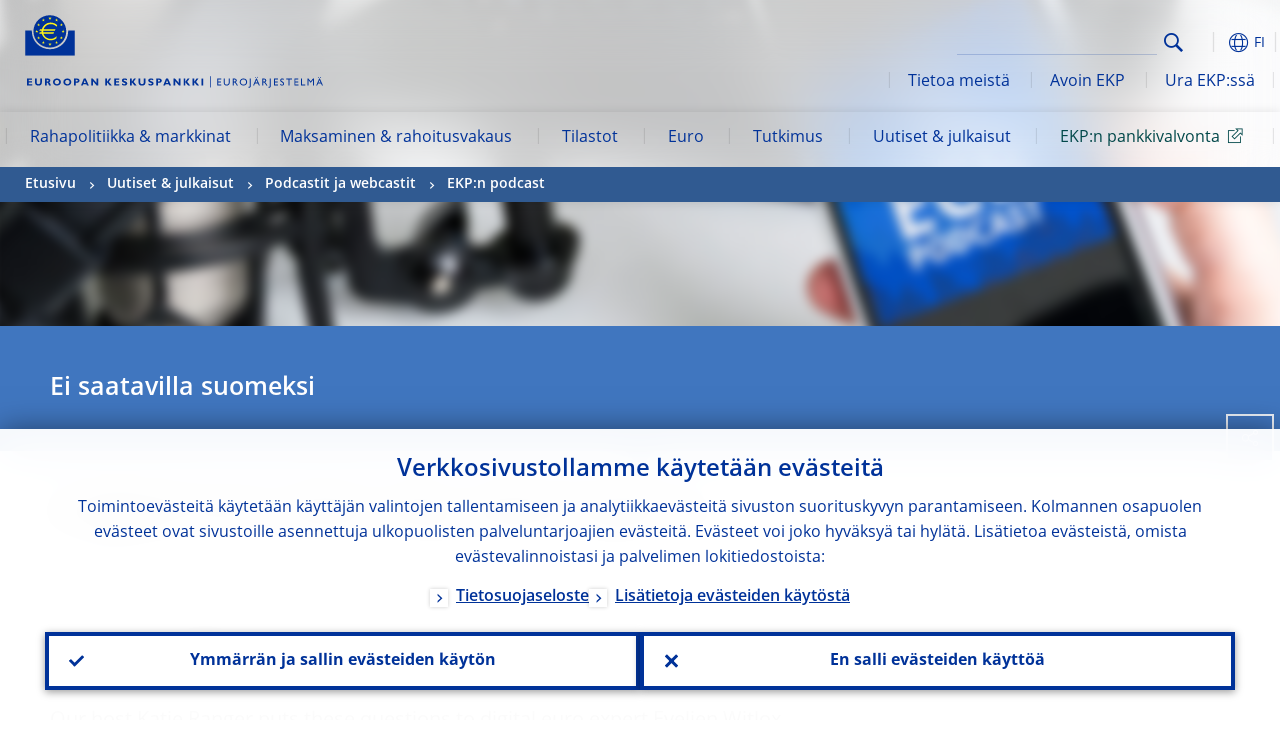

--- FILE ---
content_type: text/html; charset=UTF-8
request_url: https://www.ecb.europa.eu/press/tvservices/podcast/html/ecb.pod221015_episode41.fi.html
body_size: 23998
content:
<!DOCTYPE html>
<html lang="fi">
<head>
        <meta charset="utf-8">        
        <link rel="preload" href="/shared/dist/fonts/opensans_fixed/OpenSans-Regular.woff2" as="font" crossorigin>
        <link rel="preload" href="/shared/dist/fonts/opensans_fixed/OpenSans-SemiBold.woff2" as="font" crossorigin>
        <link rel="preload" href="/shared/dist/fonts/opensans_fixed/OpenSans-Bold.woff2" as="font" crossorigin> 
        <link rel="preload" href="/shared/dist/fonts/ecb-iconset/ECB-icon-set.woff2" as="font" crossorigin> 
        <link rel="icon" href="/fav.ico" sizes="16x16">
        <link rel="icon" href="/favicon-16.png" sizes="16x16">
        <link rel="icon" href="/favicon-32.png" sizes="32x32">
        <link rel="icon" href="/favicon-64.png" sizes="64x64">
        <link rel="icon" href="/favicon-128.png" sizes="128x128">
        <link rel="icon" href="/favicon-192.png" sizes="192x192">
        <link rel="icon" href="/favicon-256.png" sizes="256x256">

        <link rel="shortcut icon" href="/favicon-196.png" sizes="196x196">
        <link rel="apple-touch-icon" href="/favicon-152.png" sizes="152x152">
        <link rel="apple-touch-icon" href="/favicon-180.png" sizes="180x180">

        
    
        <title>A digital euro: what, why, when? (part 1)</title>
                 <meta property="article:published_time"  content="2022-10-15">
<link rel="canonical" href="https://www.ecb.europa.eu/press/tvservices/podcast/html/ecb.pod221015_episode41.en.html">
    
        <meta name="author" content="European Central Bank">
        <meta name="description" content="Euroopan keskuspankki (EKP) on euroalueen keskuspankki. Euroalueen muodostavat ne Euroopan unionin jäsenvaltiot, jotka ovat ottaneet euron käyttöön. EKP:n tärkein tehtävä on pitää hintataso euroalueella vakaana niin, että yhteinen raha säilyttää arvonsa.">
        <meta name="viewport" content="width=device-width, initial-scale=1.0, viewport-fit=cover">

        
        <script>
            var ECB = {};
            ECB.currentLanguage = 'fi';
            ECB.isoLocalLanguageName = 'Suomi';
            ECB.isLive = true;
            ECB.version = '4332727';
            ECB.navigationVersion = '1768388002';
            ECB.clientTimeError = 1769123224 - (new Date().getTime());

            

            ECB.availableLanguages = [{"en": "English"}];            
           

        </script>
            
        <link rel="stylesheet" href="/shared/dist/css/main-ecb.min.css?4332727" media="all">         
        <meta name="twitter:card" content="summary">
        <meta name="twitter:site" content="@ecb">
   
            <meta name="explainerDate" content="1.1.1970">
        	    	<meta property="og:type" content="article">
	            <meta property="og:type" content="website">
        <meta property="og:title" content="A digital euro: what, why, when? (part 1)">
        <meta property="og:url" content="https://www.ecb.europa.eu/press/tvservices/podcast/html/ecb.pod221015_episode41.fi.html">
        <meta property="og:image:secure_url" content="https://www.ecb.europa.eu/press/tvservices/podcast/html">
        <meta property="og:image" content="https://www.ecb.europa.eu/press/tvservices/podcast/html" >
        <meta property="og:image:width" content="1200">
        <meta property="og:image:height" content="600">
        <meta property="og:site_name" content="European Central Bank">
    
        <noscript>
            <style>            
                .accordion .content-box {
                    display: block;
                }
            </style>
        </noscript>        
    <script type="text/javascript">
        /*! ecb - v2.0.0 - European Central Bank */
var ECB=window.ECB||{};ECB.fast=ECB.fast||{},ECB.slow=ECB.slow||{},ECB.supports=ECB.supports||{},ECB.fast.annexSwap=function(){var t,e,n=document.querySelector(".section-press .address-box + .definition-list");n&&(t=(e=(t=(e=(t=n.previousElementSibling).previousElementSibling)&&e.classList.contains("related-topics")?e:t).previousElementSibling)&&e.classList.contains("footnotes")?e:t).parentNode.insertBefore(n,t)},ECB.fast.attribution=function(n){var t,e,a=n.style.backgroundImage||n.src;a=(a=a.replace('url("',"")).replace('")',""),n.src&&(n=n.closest("picture"));a&&(t=(t=a).replace('url("',""),e=document.location.protocol+"//"+document.location.hostname,-1===t.indexOf("http")&&-1===t.indexOf('url("//')||t.startsWith(e))&&ECB.fast.exif.getArtist(a,function(t){var e;0<(t=t?.exif||t?.xmp||"").length&&!n.classList.contains("-attribution")&&(n.classList.add("-attribution"),t='<span class="attribution"><span class="attribution-details">'+(t.startsWith("©")?"":"© ")+t+'</span> <button aria-label="Photographer"></button></span>',n.classList.contains("slider_image")&&n.parentElement?.classList.contains("-bottom")&&((e=n.parentElement?.querySelector(".slider_content_container .slider_text")).insertAdjacentHTML("beforeend",t),e=e.querySelector(".attribution button")),n.insertAdjacentHTML("beforeend",t),[n.querySelector(".attribution button"),e].forEach(e=>{e&&e.addEventListener("click",function(t){return e.parentElement.classList.toggle("-active"),t.preventDefault(),t.stopPropagation(),!1})}))})},ECB.fast.authorMove=function(){var t,e=document.getElementById("side-authors");e&&(t=Array.from(document.querySelectorAll("aside > *")).reduce(function(t,e){return t+e.clientHeight},0),e.style.marginTop=Math.max(110,t)+50+"px")},ECB.fast.connector=function(t){function e(t){t.classList.contains("-gradient-upper")&&(i="-gradient-upper"),t.classList.contains("-dark-grey")&&(o="-dark-grey"),t.classList.contains("-light-grey-blue")&&(i="-transparent-light-grey",o="-transparent-blue");var e="<div class='upper-connection "+i+"'></div> <div class='lower-connection "+o+"'></div>";t.insertAdjacentHTML("afterend",e)}function a(t,e){return t.classList.contains(e)}function n(t,e){for(var n=0;n<e.length;n++)if(a(t,e[n]))return 1}var r=(t=t||document).querySelectorAll(".connector"),i="-transparent-blue",o="-light-blue";if(0<r.length)e(r[r.length-1]);else{var s=Array.from(t.querySelectorAll(".contact-box, .see-also-boxes, .carousel, .promo-box, .contact-box, .explainer-box"));if(s.length){var l=s[0],c=l.previousElementSibling;if(c&&"DIV"==c.tagName&&!a(c,"title")){for(var u=l.nextElementSibling,g=!1;null!=u;)a(u,"in-this-section")||"SCRIPT"==u.tagName||"STYLE"==u.tagName||(-1==s.indexOf(u)?g=!0:g&&(c=(l=u).previousElementSibling,g=!1)),u=u.nextElementSibling;g||(c.classList.add("connector"),n(c,["section","intro","boxes","accordion","definition-list","tags"])&&c.classList.add("-gradient-upper"),n(c,["jumbo-box"])&&a(c,"-dark-blue")&&c.classList.add("-light-grey-blue"),a(l,".carousel")||c.classList.add("-dark-grey"),e(c))}}}},ECB.fast.exif=(()=>{var i=function(t,e,n){var a,r,i,o=t,s=e,l=n,c="";for(l=s+n;s<l;)switch((a=o.getUint8(s++))>>4){case 0:case 1:case 2:case 3:case 4:case 5:case 6:case 7:c+=String.fromCharCode(a);break;case 12:case 13:r=o.getUint8(s++),c+=String.fromCharCode((31&a)<<6|63&r);break;case 14:r=o.getUint8(s++),i=o.getUint8(s++),c+=String.fromCharCode((15&a)<<12|(63&r)<<6|(63&i)<<0)}return c},r=function(t,e,n,a){for(var r,i=t.getUint16(n,!a),o=0;o<i;o++)if(315===t.getUint16(r=n+12*o+2,!a))return s(t,r,e,a);return""},s=function(t,e,n,a){var r=t.getUint32(e+4,!a),a=t.getUint32(e+8,!a)+n;return i(t,4<r?a:e+8,r-1)},o=function(t,e,n){if("exif"!=i(t,e,4).toLowerCase())return!1;var a,e=e+(n?8:6);if(18761==t.getUint16(e))a=!1;else{if(19789!=t.getUint16(e))return!1;a=!0}return 42==t.getUint16(e+2,!a)&&!((n=t.getUint32(e+4,!a))<8)&&r(t,e,e+n,a)},l=function(t,e){return!!(t&1<<e-1)};return{getArtist:function(t,a){let e=t=>{new DataView(t);var e,n,t={exif:(t=>{var e=new DataView(t),n=!1;if(1380533830==e.getUint32(0)&&1464156752==e.getUint32(8)&&1448097880==e.getUint32(12)){if(!l(e.getUint8(20),4))return!1;n=!0}else if(255!=e.getUint8(0)||216!=e.getUint8(1))return!1;var a=2,r=t.byteLength;if(n)for(a=16;a<r;){if(a+=e.getUint32(a,!0)+4,"EXIF"==i(e,a,4))return o(e,a,!0,e.getUint32(a,!0));a+=4}else for(;a<r;){if(255!=e.getUint8(a))return!1;if(225==e.getUint8(a+1))return o(e,a+4,!1,e.getUint16(a+2)-2);a+=2+e.getUint16(a+2)}})(t),xmp:(t=t,e=new TextDecoder("utf-8"),t=new Uint8Array(t),t=(e=e.decode(t)).indexOf("<x:xmpmeta"),n=e.indexOf("</x:xmpmeta>"),-1!==t&&-1!==n&&(e=e.slice(t,n+12),(new DOMParser).parseFromString(e,"application/xml").querySelector("dc\\:creator, creator")?.textContent?.trim())||"")};a(t)},n=new XMLHttpRequest;n.onload=function(){200!==this.status&&0!==this.status||e(n.response)},n.open("GET",t,!0),n.responseType="arraybuffer",n.send(null)}}})(),ECB.fast.isLoading=function(){for(var t=document.querySelectorAll(".-is-loading"),e=0;e<t.length;e++)t[e].insertAdjacentHTML("afterbegin","<div class='is-busy'> Loading ... </div>")},ECB.fast.langLinks=function(){if(ECB.fast.isEuLanguage=!!document.querySelector("#language-values a[lang="+ECB.currentLanguage+"]:not([specialLang])"),ECB.fast.isEuLanguage&&"en"!=ECB.currentLanguage){var e=document.querySelectorAll("a:not([lang]"),n=/\.[a-z]{2,3}(\.(html|pdf)([\?#].*)?)$/;let t=["www.ecb.europa.eu","www.bankingsupervision.europa.eu","www.esrb.europa.eu"];for(var a=0;a<e.length;a++){var r=e[a];r.hasAttribute("href")&&!!(i=(i=r).getAttribute("href"))&&(-1===i.indexOf(":")||(i=i.match(/^https?:\/\/([^/]+)/))&&i[1]&&t.includes(i[1]))&&(t=>!!((t=t.getAttribute("href").match(n))&&0<t.length)&&"en"==t[0].substr(1,2))(r)&&r.setAttribute("href",r.getAttribute("href").replace(n,"."+ECB.currentLanguage+"$1"))}}var i},ECB.fast.langSwitch=function(){var e,n;ECB.isLive&&(e=localStorage.getItem("lastLanguage"),(n=function(t){return!(!t||ECB.currentLanguage==t||((t=document.querySelector("#language-values>a[lang="+t+"]"))&&(document.location.href=t.href),0))})(e)||window.addEventListener("storage",function(t){"lastLanguage"==t.key&&t.newValue!=e&&n(t.newValue)}))},ECB.fast.loadImages=function(t){for(var n,e=t,a=(t||(e=document),function(t){var e=ECB.supports.webp&&t.getAttribute("data-image-webp")?t.getAttribute("data-image-webp"):t.getAttribute("data-image"),n=t;n.style.backgroundImage="url('"+e+"')",t.classList.contains("-inner")||ECB.fast.attribution(n),n.classList.add("loaded")}),r=(window.IntersectionObserver&&(n=new IntersectionObserver(function(t){for(var e=0;e<t.length;e++)t[e].isIntersecting&&(a(t[e].target),n.unobserve(t[e].target))},{rootMargin:"50%"})),e.querySelectorAll("[data-image]")),i=0;i<r.length;i++)r[i].classList.contains("fast")||r[i].classList.contains("coin-cropper")||!n?a(r[i]):n.observe(r[i]);for(var o=e.querySelectorAll("picture img"),i=0;i<o.length;i++)ECB.fast.attribution(o[i])},ECB.fast.pageTitle=function(){var t=document.querySelector("main>.title h1");t&&0<t.innerText.length&&(document.title=t.innerText)},ECB.fast.random=function(t){Element.prototype.matches||(Element.prototype.matches=Element.prototype.msMatchesSelector||Element.prototype.webkitMatchesSelector);for(var e=(t?t:document).querySelectorAll(".random"),n=0;n<e.length;n++){e[n].querySelectorAll(".random-item");var a=[],r=(Array.prototype.slice.call(e[n].children).map(function(t){t.matches(".random-item")&&a.push(t)}),Math.floor(Math.random()*a.length));e[n].classList.contains("-daily")&&(r=(new Date).getDate()%a.length),a[r].classList.add("active");for(var i=0;i<a.length;i++)i!=r&&e[n].removeChild(a[i])}},ECB.fast.supportCheck=function(e){var n=new Image;n.onload=function(t){"load"==t.type&&1==n.width&&(document.documentElement.classList.add("webp"),ECB.supports.webp=!0),e&&e()},n.onerror=function(){e&&e()},n.src="[data-uri]"},ECB.fast.tempFixes=function(){for(var t=".table .wrapper h3",e=function(t){var e=t.parentElement.parentElement,n=document.createElement("div");n.classList.add("header"),n.innerHTML='<div class="title">'+t.innerHTML+"</div>",t.parentElement.removeChild(t),e.prepend(n)},n=document.querySelectorAll(t),a=0;a<n.length;a++)e(n[a])},ECB.fast.supportCheck(function(){function t(){ECB.jsForContentOnly||ECB.fast.pageTitle(),ECB.fast.tempFixes(),ECB.fast.random(),ECB.fast.loadImages(),ECB.fast.langLinks(),ECB.fast.connector(),ECB.fast.annexSwap(),ECB.fast.isLoading(),ECB.fast.authorMove()}"loading"!==document.readyState?t():window.addEventListener("DOMContentLoaded",t)});    </script>
    <script type="text/javascript" async src="/shared/dist/js/slow.min.js?v=4332727"></script>
    
    </head>

<body class="project-ecb section-press sub-tvservices sub-podcast	">

	
<div id="skip-links">
	<div class="skip-links-content">	
		<span>Skip to:</span>
		<a href="#navwrapper"><span class="sr-only">Skip to </span>navigation</a>
		<a href="#main-content"><span class="sr-only">Skip to </span>content</a>
		<a href="#ecb-doc-footer"><span class="sr-only">Skip to </span>footer</a>
	</div>
</div>
<header id="ecb-doc-header" class="v2"> 
	<div class="headerHolder">
		<button id="toggle-sticky-nav" aria-haspopup="true" ></button>
		<div class="logo-name">
			<a href="/home/html/index.fi.html" alt="Go to our homepage">
				<img src="/shared/img/logo/logo_name.fi.svg" alt="European Central Bank - eurosystem">			</a>
		</div>
		<div class="logo-name-mobile">
			<a href="/home/html/index.fi.html" alt="Go to our homepage">
				<img src="/shared/img/logos_mobile/ECB_Eurosystem_OneLineLogo_Mobile_FI.svg"  alt="European Central Bank - eurosystem">			</a>
		</div>
	
		<div id="language-selector-holder" role="button" title="Select language">
			<div id="language-selector"></div>
			<div id="language-selected"   aria-haspopup="true"><i></i><span class="ecb-full">FI</span></div>			
			<div id="language-values">				
				<a href="ecb.pod221015_episode41.bg.html" lang="bg" title="Български"><span class="ecb-full">Български</span></a><a href="ecb.pod221015_episode41.cs.html" lang="cs" title="Čeština"><span class="ecb-full">Čeština</span></a><a href="ecb.pod221015_episode41.da.html" lang="da" title="Dansk"><span class="ecb-full">Dansk</span></a><a href="ecb.pod221015_episode41.de.html" lang="de" title="Deutsch"><span class="ecb-full">Deutsch</span></a><a href="ecb.pod221015_episode41.el.html" lang="el" title="Eλληνικά"><span class="ecb-full">Eλληνικά</span></a><a href="ecb.pod221015_episode41.en.html" class="available" lang="en" title="English"><span class="ecb-full">English</span></a><a href="ecb.pod221015_episode41.es.html" lang="es" title="Español"><span class="ecb-full">Español</span></a><a href="ecb.pod221015_episode41.et.html" lang="et" title="Eesti keel"><span class="ecb-full">Eesti keel</span></a><a href="ecb.pod221015_episode41.fi.html" class="selected" lang="fi" title="Suomi"><span class="ecb-full">Suomi</span></a><a href="ecb.pod221015_episode41.fr.html" lang="fr" title="Français"><span class="ecb-full">Français</span></a><a href="ecb.pod221015_episode41.ga.html" lang="ga" title="Gaeilge"><span class="ecb-full">Gaeilge</span></a><a href="ecb.pod221015_episode41.hr.html" lang="hr" title="Hrvatski"><span class="ecb-full">Hrvatski</span></a><a href="ecb.pod221015_episode41.hu.html" lang="hu" title="Magyar"><span class="ecb-full">Magyar</span></a><a href="ecb.pod221015_episode41.it.html" lang="it" title="Italiano"><span class="ecb-full">Italiano</span></a><a href="ecb.pod221015_episode41.lt.html" lang="lt" title="Lietuvių"><span class="ecb-full">Lietuvių</span></a><a href="ecb.pod221015_episode41.lv.html" lang="lv" title="Latviešu"><span class="ecb-full">Latviešu</span></a><a href="ecb.pod221015_episode41.mt.html" lang="mt" title="Malti"><span class="ecb-full">Malti</span></a><a href="ecb.pod221015_episode41.nl.html" lang="nl" title="Nederlands"><span class="ecb-full">Nederlands</span></a><a href="ecb.pod221015_episode41.pl.html" lang="pl" title="Polski"><span class="ecb-full">Polski</span></a><a href="ecb.pod221015_episode41.pt.html" lang="pt" title="Português"><span class="ecb-full">Português</span></a><a href="ecb.pod221015_episode41.ro.html" lang="ro" title="Română"><span class="ecb-full">Română</span></a><a href="ecb.pod221015_episode41.sk.html" lang="sk" title="Slovenčina"><span class="ecb-full">Slovenčina</span></a><a href="ecb.pod221015_episode41.sl.html" lang="sl" title="Slovenščina"><span class="ecb-full">Slovenščina</span></a><a href="ecb.pod221015_episode41.sv.html" lang="sv" title="Svenska"><span class="ecb-full">Svenska</span></a>			</div>
		</div>
		
		<button id="hamburger" aria-haspopup="true" >
			Menu
			<div class="icon">
				<div class="line-outer">
			    	<div class="line-inner"></div>
			  	</div>
				<div class="line-outer">
			    	<div class="line-inner"></div>
				</div>
				<div class="line-outer">
			    	<div class="line-inner"></div>
				</div>		
			</div>			
					</button>
		<div class="logo">
			<a href="/home/html/index.fi.html" alt="Go to our homepage">
				<img src="/shared/img/logo/logo_only.svg" alt="our logo, a yellow Euro sign surrounded by yellow stars centered in a dark blue circle resting on a dark blue base">			
			</a>
		</div>	
		<nav id="navwrapper" role="navigation" aria-label="Main navigation"><div id="mainnav"><ul><li class="has-subpages" aria-expanded="false"><a href="/mopo/html/index.fi.html">Rahapolitiikka & markkinat</a><a href="#" class="subpages" title="toggle subpages for Rahapolitiikka & markkinat"></a><div class="nav-first-level-wrap"><div class="nav-featured-wrap"><div class="nav-featured"><div class="item">
    <div class="title">Rahapolitiikka ja markkinat</div>
    <p>EKP:n rahapolitiikka: strategia, v&auml;lineet ja vaikutukset</p><a href="/mopo/html/index.en.html">Yleist&auml;</a><hr>
    <div class="nav-title">Pikalinkit</div>
    <ul>
        <li><a href="/ecb/educational/explainers/tell-me/html/what-is-monetary-policy.en.html">Mit&auml; on rahapolitiikka?</a></li>
        <li><a href="/mopo/strategy/strategy-review/html/index.en.html">Strategian uudelleenarviointi</a></li>
        <li><a href="/mopo/implement/app/html/index.en.html">Omaisuuserien osto-ohjelmat</a></li>
    </ul>
</div><a href="/press/press_conference/html/index.en.html"  class="item image"> <img src="/press/tvservices/html/index/ECB press conference place holder new_2560x1440.jpg" width="357" height="179" loading="lazy" style="object-fit:cover"><div class="image-caption">Viimeisin rahapolitiikkaa koskeva lehdist&ouml;tilaisuus</div>
    <div class="image-date">18.12.2025</div></a></div></div><ul><li class="has-subpages"><a href="/mopo/intro/html/index.fi.html">Johdanto</a><a href="#" class="subpages" title="toggle subpages for Johdanto"></a><ul><li class="clearfix"><a href="/mopo/intro/benefits/html/index.fi.html">Hintavakauden edut</a></li><li class="clearfix"><a href="/mopo/intro/role/html/index.fi.html">Rahapolitiikan vaikutusalue</a></li><li class="clearfix"><a href="/mopo/intro/transmission/html/index.fi.html">Välittymismekanismi</a></li></ul></li><li class="clearfix"><a href="/mopo/decisions/html/index.fi.html">Rahapoliittiset päätökset</a></li><li class="has-subpages"><a href="/mopo/strategy/html/index.fi.html">Rahapolitiikan strategia</a><a href="#" class="subpages" title="toggle subpages for Rahapolitiikan strategia"></a><ul><li class="clearfix"><a href="/mopo/strategy/strategy-review/html/index.fi.html">Strategian uudelleenarviointi</a></li><li class="clearfix"><a href="/mopo/strategy/medium-term-orientation/html/index.fi.html">Keskipitkän aikavälin näkökulma</a></li><li class="clearfix"><a href="/mopo/strategy/pricestab/html/index.fi.html">Kahden prosentin inflaatiotavoite</a></li></ul></li><li class="has-subpages"><a href="/mopo/devel/html/index.fi.html">Talouden, rahatalouden ja rahoitusmarkkinoiden kehitys</a><a href="#" class="subpages" title="toggle subpages for Talouden, rahatalouden ja rahoitusmarkkinoiden kehitys"></a><ul><li class="clearfix"><a href="/mopo/devel/ecana/html/index.fi.html">Taloudellinen analyysi</a></li><li class="clearfix"><a href="/mopo/devel/monan/html/index.fi.html">Rahatalouden ja rahoitusmarkkinoiden analyysi</a></li></ul></li><li class="has-subpages"><a href="/mopo/implement/html/index.fi.html">Rahapolitiikan välineet</a><a href="#" class="subpages" title="toggle subpages for Rahapolitiikan välineet"></a><ul><li class="has-subpages"><a href="/mopo/implement/omo/html/index.fi.html">Avomarkkinaoperaatiot</a><a href="#" class="subpages" title="toggle subpages for Avomarkkinaoperaatiot"></a><ul><li class="clearfix"><a href="/mopo/implement/omo/tltro/html/index.fi.html">Kohdennetut pitempiaikaiset rahoitusoperaatiot</a></li></ul></li><li class="has-subpages"><a href="/mopo/implement/app/html/index.fi.html">Omaisuuserien osto-ohjelmat</a><a href="#" class="subpages" title="toggle subpages for Omaisuuserien osto-ohjelmat"></a><ul><li class="clearfix"><a href="/mopo/implement/app/lending/html/index.fi.html">Arvopaperilainaus</a></li></ul></li><li class="clearfix"><a href="/mopo/implement/pepp/html/index.fi.html">Pandemiaan liittyvä osto-ohjelma</a></li><li class="clearfix"><a href="/mopo/implement/sf/html/index.fi.html">Maksuvalmiusjärjestelmä</a></li><li class="has-subpages"><a href="/mopo/implement/mr/html/index.fi.html">Varantovelvoitteet</a><a href="#" class="subpages" title="toggle subpages for Varantovelvoitteet"></a><ul><li class="clearfix"><a href="/mopo/implement/mr/two-tier/html/index.fi.html">Kaksiportainen korko</a></li></ul></li></ul></li><li class="has-subpages"><a href="/mopo/international-market-operations/html/index.fi.html">Kansainväliset markkinaoperaatiot</a><a href="#" class="subpages" title="toggle subpages for Kansainväliset markkinaoperaatiot"></a><ul><li class="clearfix"><a href="/mopo/international-market-operations/liquidity_lines/html/index.fi.html">Keskuspankkien likviditeettisopimukset</a></li></ul></li><li class="clearfix"><a href="/mopo/ela/html/index.fi.html">Pankkien hätärahoitus</a></li><li class="clearfix"><a href="/mopo/liq/html/index.fi.html">Likviditeettianalyysi</a></li><li class="has-subpages"><a href="/mopo/coll/html/index.fi.html">Vakuudet</a><a href="#" class="subpages" title="toggle subpages for Vakuudet"></a><ul><li class="has-subpages"><a href="/mopo/coll/standards/html/index.fi.html">Kelpoisuuskriteerit ja arviointi</a><a href="#" class="subpages" title="toggle subpages for Kelpoisuuskriteerit ja arviointi"></a><ul><li class="clearfix"><a href="/mopo/coll/standards/marketable/html/index.fi.html">Jälkimarkkinakelpoiset omaisuuserät</a></li><li class="clearfix"><a href="/mopo/coll/standards/nonmarketable/html/index.fi.html">Ei-jälkimarkkinakelpoiset omaisuuserät</a></li></ul></li><li class="has-subpages"><a href="/mopo/coll/assets/html/index.fi.html">Jälkimarkkinakelpoisten vakuuksien luettelo</a><a href="#" class="subpages" title="toggle subpages for Jälkimarkkinakelpoisten vakuuksien luettelo"></a><ul><li class="clearfix"><a href="/mopo/coll/assets/guide/html/index.fi.html">Käyttöopas</a></li></ul></li><li class="has-subpages"><a href="/mopo/coll/coll/html/index.fi.html">Vakuushallinta</a><a href="#" class="subpages" title="toggle subpages for Vakuushallinta"></a><ul><li class="clearfix"><a href="/mopo/coll/coll/eligiblesss/html/index.fi.html">Hyväksytyt arvopaperikaupan selvitysjärjestelmät</a></li><li class="clearfix"><a href="/mopo/coll/coll/ssslinks/html/index.fi.html">Arvopaperikaupan selvitysjärjestelmien väliset linkit</a></li><li class="clearfix"><a href="/mopo/coll/coll/triparty/html/index.fi.html">Ulkopuoliset vakuushallintapalvelujen tarjoajat</a></li></ul></li><li class="has-subpages"><a href="/mopo/coll/risk/html/index.fi.html">Riskien vähentäminen</a><a href="#" class="subpages" title="toggle subpages for Riskien vähentäminen"></a><ul><li class="clearfix"><a href="/mopo/coll/risk/ecaf/html/index.fi.html">Eurojärjestelmän luottoriskinarviointi</a></li><li class="clearfix"><a href="/mopo/coll/risk/riskcontrol/html/index.fi.html">Riskien valvonta</a></li><li class="clearfix"><a href="/mopo/coll/risk/liquidity/html/index.fi.html">Aliarvostusluokat</a></li><li class="clearfix"><a href="/mopo/coll/risk/valuation/html/index.fi.html">Vakuuksien arvostaminen</a></li></ul></li><li class="has-subpages"><a href="/mopo/coll/loanlevel/html/index.fi.html">Lainakohtaiset tiedot</a><a href="#" class="subpages" title="toggle subpages for Lainakohtaiset tiedot"></a><ul><li class="clearfix"><a href="/mopo/coll/loanlevel/transmission/html/index.fi.html">Lomakkeet</a></li><li class="clearfix"><a href="/mopo/coll/loanlevel/implementation/html/index.fi.html">Vakuuskelpoisuus</a></li><li class="clearfix"><a href="/mopo/coll/loanlevel/faq/html/index.fi.html">Kysymyksiä ja vastauksia</a></li></ul></li><li class="clearfix"><a href="/mopo/coll/contacts/html/index.fi.html">Yhteystiedot</a></li></ul></li><li class="has-subpages"><a href="/mopo/eaec/html/index.fi.html">Euroalueen talouden rakenne</a><a href="#" class="subpages" title="toggle subpages for Euroalueen talouden rakenne"></a><ul><li class="clearfix"><a href="/mopo/eaec/ecopolicy/html/index.fi.html">Talouspolitiikka</a></li><li class="clearfix"><a href="/mopo/eaec/fiscal/html/index.fi.html">Finanssipolitiikka</a></li><li class="clearfix"><a href="/mopo/eaec/trade/html/index.fi.html">Kauppapolitiikka</a></li><li class="clearfix"><a href="/mopo/eaec/eer/html/index.fi.html">Efektiiviset valuuttakurssit</a></li><li class="clearfix"><a href="/mopo/eaec/structure/html/index.fi.html">Rahoitusjärjestelmän rakenne</a></li><li class="clearfix"><a href="/mopo/eaec/markets/html/index.fi.html">Rahoitusmarkkinat</a></li><li class="clearfix"><a href="/mopo/eaec/intermediaries/html/index.fi.html">Rahoituksen välittäjät</a></li><li class="clearfix"><a href="/mopo/eaec/diversity/html/index.fi.html">Talouden monimuotoisuus</a></li><li class="clearfix"><a href="/mopo/eaec/labour/html/index.fi.html">Työmarkkinat</a></li></ul></li><li class="has-subpages"><a href="/mopo/market-contact-groups/html/index.fi.html">Markkinoiden yhteistyöryhmät</a><a href="#" class="subpages" title="toggle subpages for Markkinoiden yhteistyöryhmät"></a><ul><li class="clearfix"><a href="/mopo/market-contact-groups/bmcg/html/index.fi.html">Joukkolainamarkkinoiden yhteistyöryhmä</a></li><li class="clearfix"><a href="/mopo/market-contact-groups/mmcg/html/index.fi.html">Rahamarkkinoiden yhteistyöryhmä</a></li><li class="clearfix"><a href="/mopo/market-contact-groups/dimcg/html/index.fi.html">Velkapaperimarkkinoiden yhteistyöryhmä</a></li><li class="clearfix"><a href="/mopo/market-contact-groups/omg/html/index.fi.html">EKP:n ja operatiivisten johtajien yhteistyöryhmä</a></li><li class="clearfix"><a href="/mopo/market-contact-groups/fxcg/html/index.fi.html">Valuutta-asioiden yhteistyöryhmä</a></li><li class="clearfix"><a href="/mopo/market-contact-groups/iid/html/index.fi.html">Vuoropuhelu institutionaalisten sijoittajien kanssa</a></li><li class="clearfix"><a href="/mopo/market-contact-groups/macg/html/index.fi.html">Rahatalouden analyysin yhteistyöryhmä</a></li></ul></li></ul></div></li><li class="has-subpages" aria-expanded="false"><a href="/paym/html/index.fi.html">Maksaminen & rahoitusvakaus</a><a href="#" class="subpages" title="toggle subpages for Maksaminen & rahoitusvakaus"></a><div class="nav-first-level-wrap"><div class="nav-featured-wrap"><div class="nav-featured"><div class="item">
    <div class="title">Maksaminen ja rahoitusvakaus</div>
    <p>Rahoitusvakauteen sek&auml; maksamisen ja markkinoiden infrastruktuureihin liittyv&auml; ty&ouml;</p><a href="/paym/html/index.en.html">Yleist&auml;</a><hr>
    <div class="nav-title">Pikalinkit</div>
    <ul>
        <li><a href="/euro/digital_euro/html/index.en.html">Digitaalinen euro</a></li>
        <li><a href="/press/intro/html/index.en.html">Ajankohtaista maksamisesta</a></li>
        <li><a href="/paym/groups/html/index.en.html">Markkinoiden kontaktiryhmät</a></li>
        <li><a href="/paym/target/target-professional-use-documents-links/html/index.en.html">TARGET &ndash; asiakirjoja ja linkkej&auml; ammattilaisille</a></li>
    </ul>
</div><a href="/pub/financial-stability/fsr/html/index.en.html"  class="item image"> <img src="/paym/financial-stability/html/index/fsr_1000x750.jpg" width="357" height="179" loading="lazy" style="object-fit:cover"><div class="image-caption">Tuorein Financial Stability Review</div>
    <div class="image-date">26.11.2025</div></a></div></div><ul><li class="clearfix"><span>Maksaminen</span></li><li class="has-subpages"><a href="/paym/target/html/index.fi.html">TARGET-palvelut</a><a href="#" class="subpages" title="toggle subpages for TARGET-palvelut"></a><ul><li class="clearfix"><a href="/paym/target/coco/html/index.fi.html">Tietoa palveluista</a></li><li class="has-subpages"><a href="/paym/target/t2/html/index.fi.html">T2</a><a href="#" class="subpages" title="toggle subpages for T2"></a><ul><li class="clearfix"><a href="/paym/target/t2/facts/html/index.fi.html">Facts and figures</a></li><li class="clearfix"><a href="/paym/target/t2/governance/html/index.fi.html">Hallintojärjestelyt</a></li></ul></li><li class="has-subpages"><a href="/paym/target/t2s/html/index.fi.html">T2S</a><a href="#" class="subpages" title="toggle subpages for T2S"></a><ul><li class="clearfix"><a href="/paym/target/t2s/governance/html/index.fi.html">Hallintojärjestelyt</a></li><li class="clearfix"><a href="/paym/target/t2s/facts/html/index.fi.html">Keskeisiä tietoja</a></li><li class="clearfix"><a href="/paym/target/t2s/pricing/html/index.fi.html">Hinnoittelu</a></li></ul></li><li class="has-subpages"><a href="/paym/target/tips/html/index.fi.html">TARGET-pikamaksupalvelu (TIPS)</a><a href="#" class="subpages" title="toggle subpages for TARGET-pikamaksupalvelu (TIPS)"></a><ul><li class="clearfix"><a href="/paym/target/tips/crossborder/html/index.fi.html">Cross-border payments</a></li><li class="clearfix"><a href="/paym/target/tips/governance/html/index.fi.html">Hallintojärjestelyt</a></li><li class="clearfix"><a href="/paym/target/tips/facts/html/index.fi.html">Keskeisiä tietoja</a></li><li class="clearfix"><a href="/paym/target/tips/onboarding/html/index.fi.html">Ohjeistus (Onboarding)</a></li></ul></li><li class="clearfix"><a href="/paym/target/ecms/html/index.fi.html">Eurojärjestelmän vakuushallintajärjestelmä</a></li><li class="has-subpages"><a href="/paym/target/pontes/html/index.fi.html">Pontes</a><a href="#" class="subpages" title="toggle subpages for Pontes"></a><ul><li class="clearfix"><a href="/paym/target/pontes/governance/html/index.fi.html">Governance</a></li></ul></li><li class="has-subpages"><a href="/paym/target/target-professional-use-documents-links/html/index.fi.html">TARGET: dokumentteja ja linkkejä ammattilaisille</a><a href="#" class="subpages" title="toggle subpages for TARGET: dokumentteja ja linkkejä ammattilaisille"></a><ul><li class="clearfix"><a href="/paym/target/target-professional-use-documents-links/coco/html/index.fi.html">Yleistä</a></li><li class="clearfix"><a href="/paym/target/target-professional-use-documents-links/t2/html/index.fi.html">T2: dokumentit ja linkit</a></li><li class="clearfix"><a href="/paym/target/target-professional-use-documents-links/t2s/html/index.fi.html">T2S: dokumentit ja linkit</a></li><li class="clearfix"><a href="/paym/target/target-professional-use-documents-links/tips/html/index.fi.html">TIPS: dokumentit ja linkit</a></li><li class="clearfix"><a href="/paym/target/target-professional-use-documents-links/ecms/html/index.fi.html">Vakuushallintajärjestelmä: dokumentit ja linkit</a></li></ul></li></ul></li><li class="has-subpages"><a href="/paym/dlt/html/index.fi.html">Tokenisaatio ja DLT</a><a href="#" class="subpages" title="toggle subpages for Tokenisaatio ja DLT"></a><ul><li class="clearfix"><a href="/paym/dlt/appia/html/index.fi.html">Appia</a></li><li class="clearfix"><a href="/paym/dlt/exploratory/html/index.fi.html">Tutkimustyö</a></li></ul></li><li class="has-subpages"><a href="/paym/retail/html/index.fi.html">Vähittäismaksut</a><a href="#" class="subpages" title="toggle subpages for Vähittäismaksut"></a><ul><li class="clearfix"><a href="/paym/retail/retail_payments_strategy/html/index.fi.html">Vähittäismaksustrategia</a></li><li class="clearfix"><a href="/paym/retail/ecb/html/index.fi.html">EKP kehityksen moottorina</a></li><li class="clearfix"><a href="/paym/retail/sepa/html/index.fi.html">Yhteinen euromaksualue (SEPA)</a></li><li class="clearfix"><a href="/paym/retail/instant_payments/html/index.fi.html">Pikamaksut</a></li><li class="clearfix"><a href="/paym/retail/groups/html/index.fi.html">Markkinoiden kontaktiryhmät</a></li></ul></li><li class="has-subpages"><a href="/paym/collateral/html/index.fi.html">Vakuushallinnan yhdenmukaistaminen</a><a href="#" class="subpages" title="toggle subpages for Vakuushallinnan yhdenmukaistaminen"></a><ul><li class="clearfix"><a href="/paym/collateral/score/html/index.fi.html">SCoRE</a></li><li class="clearfix"><a href="/paym/collateral/implementation/html/index.fi.html">Toimeenpano</a></li><li class="clearfix"><a href="/paym/collateral/faq/html/index.fi.html">Usein kysyttyä</a></li><li class="clearfix"><a href="/paym/collateral/ami-seco/html/index.fi.html">Neuvonantoryhmä AMI-SeCo</a></li></ul></li><li class="has-subpages"><a href="/paym/cyber-resilience/html/index.fi.html">Kyberkestävyys</a><a href="#" class="subpages" title="toggle subpages for Kyberkestävyys"></a><ul><li class="clearfix"><a href="/paym/cyber-resilience/fmi/html/index.fi.html">Rahoitusmarkkinoiden infrastruktuurit</a></li><li class="clearfix"><a href="/paym/cyber-resilience/tiber-eu/html/index.fi.html">TIBER-EU-testijärjestelmä</a></li><li class="clearfix"><a href="/paym/cyber-resilience/euro-cyber-board/html/index.fi.html">Kyberkestävyyttä käsittelevä lautakunta</a></li></ul></li><li class="has-subpages"><a href="/paym/pol/html/index.fi.html">Yleisvalvonta</a><a href="#" class="subpages" title="toggle subpages for Yleisvalvonta"></a><ul><li class="clearfix"><a href="/paym/pol/systems/html/index.fi.html">Maksujärjestelmät</a></li><li class="clearfix"><a href="/paym/pol/target2-securities/html/index.fi.html">TARGET2-Securities</a></li><li class="clearfix"><a href="/paym/pol/instr/html/index.fi.html">Sähköinen maksaminen</a></li><li class="clearfix"><a href="/paym/pol/clearing/html/index.fi.html">Arvopaperikaupan selvitysjärjestelmät ja keskusvastapuolet</a></li><li class="clearfix"><a href="/paym/pol/critical/html/index.fi.html">Keskeisten palvelujen tarjoajat</a></li><li class="clearfix"><a href="/paym/pol/correspondent-and-custodian-banks/html/index.fi.html">Kirjeenvaihtaja- ja säilyttäjäpankit</a></li><li class="clearfix"><a href="/paym/pol/forum/html/index.fi.html">Vähittäismaksujen turvallisuusfoorumi SecuRe Pay</a></li></ul></li><li class="has-subpages"><a href="/paym/erms/html/index.fi.html">Eurojärjestelmän varannonhoitopalvelut</a><a href="#" class="subpages" title="toggle subpages for Eurojärjestelmän varannonhoitopalvelut"></a><ul><li class="clearfix"><a href="/paym/erms/aspects/html/index.fi.html">Keskeiset näkökohdat</a></li><li class="clearfix"><a href="/paym/erms/service/html/index.fi.html">Palvelutarjonta</a></li></ul></li><li class="has-subpages"><a href="/paym/cashprof/html/index.fi.html">Rahankäsittelijät</a><a href="#" class="subpages" title="toggle subpages for Rahankäsittelijät"></a><ul><li class="has-subpages"><a href="/paym/cashprof/cashhand/html/index.fi.html">Rahankäsittely</a><a href="#" class="subpages" title="toggle subpages for Rahankäsittely"></a><ul><li class="clearfix"><a href="/paym/cashprof/cashhand/devices/html/index.fi.html">Aitouden tarkastuslaitteet</a></li><li class="clearfix"><a href="/paym/cashprof/cashhand/recycling/html/index.fi.html">Setelien palauttaminen kiertoon</a></li></ul></li><li class="clearfix"><a href="/paym/cashprof/cdispec/html/index.fi.html">Yhteinen rajapinta (Common Detector Interface, CDI)</a></li><li class="clearfix"><a href="/paym/cashprof/accreditation/html/index.fi.html">Seteliaineiston valmistajien akkreditointi</a></li></ul></li><li class="clearfix"><span>Rahoitusvakaus</span></li><li class="clearfix"><a href="/paym/financial-stability/html/index.fi.html">Johdanto</a></li><li class="clearfix"><a href="/paym/macroprudential-measures/html/index.fi.html">Makrovakaustoimet</a></li><li class="clearfix"><a href="/paym/financial_stability_contact_groups/html/index.fi.html">Rahoitusvakauden kontaktiryhmät</a></li></ul></div></li><li class="has-subpages" aria-expanded="false"><a href="/stats/html/index.fi.html">Tilastot</a><a href="#" class="subpages" title="toggle subpages for Tilastot"></a><div class="nav-first-level-wrap"><div class="nav-featured-wrap"><div class="nav-featured"><div class="item">
    <div class="title">Tilastot</div>
    <p>Tutustu EKP:n tilastoihin ja niiden taustatietoihin</p><a href="/stats/html/index.en.html">Yleist&auml;</a><hr>
    <div class="nav-title">Pikalinkit</div>
    <ul>
        <li><a href="https://data.ecb.europa.eu/main-figures">T&auml;rkeimm&auml;t tilastoluvut</a></li>
		<li><a href="https://data.ecb.europa.eu/">EKP:n tietoportaali</a></li>
		<li><a href="/stats/ecb_statistics/accessing-our-data/html/index.en.html">Kaikki tietopalvelut</a></li>
        
    </ul>
</div><!-- <a href="/press/blog/date/2024/html/ecb.blog20240418~2240ea1850.en.html"  class="item image"> <img src="/press/blog/date/2024/html//ecb.blog20240418~2240ea1850/ecb.blog20240418~2240ea1850.jpg" width="357" height="179" loading="lazy" style="object-fit:cover"><div class="image-caption">EKP:n blogi &ndash; Tuoreinta tietoa: pankit ja ilmastonmuutos</div>
    <div class="image-date">18.4.2024</div></a> --> <a href="/press/pr/date/2025/html/ecb.pr250313~9d160bc6e2.en.html"  class="item image"> <img src="/stats/html/index/ECB_Website_StatisticsMegaMenu_95044094-01.png" width="357" height="179" loading="lazy" style="object-fit:cover"><div class="image-caption">LEHDIST&Ouml;TIEDOTE &ndash; EKP:n pilottihanke: anonymisoituja luottamuksellisia tilastotietoja tutkimusk&auml;ytt&ouml;&ouml;n</div>
        <div class="image-date">13.3.2025</div></a></div></div><ul><li class="clearfix"><span>Katsotuimmat</span></li><li class="clearfix"><a href="/stats/euro-exchange-rates/html/index.fi.html">Euron kurssit</a></li><li class="clearfix"><a href="/stats/key-ecb-interest-rates/html/index.fi.html">EKP:n ohjauskorot</a></li><li class="has-subpages"><a href="/stats/euro-short-term-rates/html/index.fi.html">Euromääräisten markkinoiden lyhyt korko (€STR)</a><a href="#" class="subpages" title="toggle subpages for Euromääräisten markkinoiden lyhyt korko (€STR)"></a><ul><li class="has-subpages"><a href="/stats/euro-short-term-rates/interest_rate_benchmarks/html/index.fi.html">Korkokantojen vertailuarvot</a><a href="#" class="subpages" title="toggle subpages for Korkokantojen vertailuarvot"></a><ul><li class="clearfix"><a href="/stats/euro-short-term-rates/interest_rate_benchmarks/WG_euro_risk-free_rates/html/index.fi.html">Euromääräisten rahamarkkinoiden riskittömiä korkoja käsittelevä työryhmä</a></li></ul></li></ul></li><li class="clearfix"><a href="/stats/inflation/html/index.fi.html">Inflaatio</a></li><li class="clearfix"><a href="/stats/euro-area-yield-curves/html/index.fi.html">Euroalueen tuottokäyrät</a></li><li class="clearfix"><span>Kaikki tilastot ja taustatiedot</span></li><li class="clearfix"><a href="/stats/all-key-statistics/html/index.fi.html">Kaikki keskeiset tilastot</a></li><li class="clearfix"><a href="/stats/accessing-our-data/html/index.fi.html">Kaikki tieto- ja aineistopalvelut</a></li><li class="has-subpages"><a href="/stats/ecb_statistics/html/index.fi.html">Tilastojen raportointi ja standardit</a><a href="#" class="subpages" title="toggle subpages for Tilastojen raportointi ja standardit"></a><ul><li class="clearfix"><a href="/stats/ecb_statistics/governance_and_quality_framework/html/index.fi.html">Tilastojen hallinnointi- ja laatujärjestelmä</a></li><li class="clearfix"><a href="/stats/ecb_statistics/co-operation_and_standards/html/index.fi.html">Yhteistyö ja standardit</a></li><li class="clearfix"><a href="/stats/ecb_statistics/reporting/html/index.fi.html">Pankkien raportointi</a></li><li class="has-subpages"><a href="/stats/ecb_statistics/anacredit/html/index.fi.html">AnaCredit</a><a href="#" class="subpages" title="toggle subpages for AnaCredit"></a><ul><li class="clearfix"><a href="/stats/ecb_statistics/anacredit/questions/html/index.fi.html">Usein kysyttyä</a></li></ul></li><li class="clearfix"><a href="/stats/ecb_statistics/consultations/html/index.fi.html">Julkiset kuulemiset</a></li><li class="clearfix"><a href="/stats/ecb_statistics/dialogue/html/index.fi.html">Pankkialan vuoropuhelu EKPJ:n tilastoista ja yhtenäisestä raportoinnista</a></li><li class="clearfix"><a href="/stats/ecb_statistics/sdmx/html/index.fi.html">SDMX-standardi tilastotietojen vaihdossa</a></li><li class="clearfix"><a href="/stats/ecb_statistics/inexda/html/index.fi.html">Yksityiskohtaisen datan INEXDA-verkosto</a></li></ul></li></ul></div></li><li class="has-subpages" aria-expanded="false"><a href="/euro/html/index.fi.html">Euro</a><a href="#" class="subpages" title="toggle subpages for Euro"></a><div class="nav-first-level-wrap"><div class="nav-featured-wrap"><div class="nav-featured"><div class="item">
    <div class="title">Euro</div>
    <p>Kaikki mit&auml; haluat tiet&auml;&auml; euroalueen yhteisest&auml; rahasta</p><a href="/euro/html/index.en.html">Yleist&auml;</a><hr>
    <div class="nav-title">Pikalinkit</div>
    <ul>
        <li><a href="/paym/cashprof/html/index.en.html">Ammattimaiset rahank&auml;sittelij&auml;t</a></li>
        <li><a href="/stats/policy_and_exchange_rates/banknotes+coins/html/index.en.html">Setelit ja kolikot tilastoina</a></li>
        <li><a href="/stats/policy_and_exchange_rates/euro_reference_exchange_rates/html/index.en.html">Euron vaihtokurssit</a></li>
    </ul>
</div><a href="/stats/ecb_surveys/space/html/ecb.space2024~19d46f0f17.en.html" class="item image"> <img src="/euro/shared/img/cover.png" width="357" height="179" loading="lazy" style="object-fit:cover"><div class="image-caption">Kuluttajien maksutottumukset euroalueella &ndash; SPACE-tutkimus&nbsp;2024</div>
    <div class="image-date">19.12.2024</div></a></div></div><ul><li class="has-subpages"><a href="/euro/digital_euro/html/index.fi.html">Digitaalinen euro</a><a href="#" class="subpages" title="toggle subpages for Digitaalinen euro"></a><ul><li class="has-subpages"><a href="/euro/digital_euro/features/html/index.fi.html">Sähköinen versio eurosta</a><a href="#" class="subpages" title="toggle subpages for Sähköinen versio eurosta"></a><ul><li class="clearfix"><a href="/euro/digital_euro/features/privacy/html/index.fi.html">Digital euro and privacy</a></li></ul></li><li class="clearfix"><a href="/euro/digital_euro/how-it-works/html/index.fi.html">Digitaaliset eurot käytännössä</a></li><li class="clearfix"><a href="/euro/digital_euro/why-we-need-it/html/index.fi.html">Perustelut</a></li><li class="clearfix"><a href="/euro/digital_euro/innovation-platform/html/index.fi.html">Innovaatioalusta</a></li><li class="clearfix"><a href="/euro/digital_euro/progress/html/index.fi.html">Hankkeen aikataulu ja eteneminen</a></li><li class="has-subpages"><a href="/euro/digital_euro/timeline/html/index.fi.html">Yksityiskohtaista tietoa</a><a href="#" class="subpages" title="toggle subpages for Yksityiskohtaista tietoa"></a><ul><li class="clearfix"><a href="/euro/digital_euro/timeline/stakeholder/html/index.fi.html">Sidosryhmät ja organisaatio</a></li><li class="clearfix"><a href="/euro/digital_euro/timeline/profuse/html/index.fi.html">Asiantuntija- ja tutkimustietoa</a></li><li class="clearfix"><a href="/euro/digital_euro/timeline/rulebook/html/index.fi.html">Sääntökirja</a></li></ul></li><li class="clearfix"><a href="/euro/digital_euro/faqs/html/index.fi.html">Kysyttyä digitaalisesta eurosta</a></li></ul></li><li class="clearfix"><span>Käteinen</span></li><li class="has-subpages"><a href="/euro/cash_strategy/html/index.fi.html">Eurojärjestelmän käteisstrategia</a><a href="#" class="subpages" title="toggle subpages for Eurojärjestelmän käteisstrategia"></a><ul><li class="clearfix"><a href="/euro/cash_strategy/cash_role/html/index.fi.html">Käteisen tehtävät</a></li><li class="clearfix"><a href="/euro/cash_strategy/issuance/html/index.fi.html">Liikkeeseenlasku ja kierto</a></li><li class="clearfix"><a href="/euro/cash_strategy/acceptance-cash/html/index.fi.html">Käteisen saatavuus ja hyväksyntä</a></li><li class="clearfix"><a href="/euro/cash_strategy/faqs/html/index.fi.html">Kysyttyä digitaalisesta eurosta</a></li></ul></li><li class="has-subpages"><a href="/euro/banknotes/html/index.fi.html">Setelit</a><a href="#" class="subpages" title="toggle subpages for Setelit"></a><ul><li class="has-subpages"><a href="/euro/banknotes/future_banknotes/html/index.fi.html">Uusia seteleitä</a><a href="#" class="subpages" title="toggle subpages for Uusia seteleitä"></a><ul><li class="clearfix"><a href="/euro/banknotes/future_banknotes/redesign/html/index.fi.html">Suunnittelutyö</a></li></ul></li><li class="has-subpages"><a href="/euro/banknotes/current/html/index.fi.html">Tunne eurosetelit</a><a href="#" class="subpages" title="toggle subpages for Tunne eurosetelit"></a><ul><li class="clearfix"><a href="/euro/banknotes/current/denominations/html/index.fi.html">Erisuuruiset setelit</a></li><li class="clearfix"><a href="/euro/banknotes/current/design/html/index.fi.html">Kuva-aiheet</a></li><li class="clearfix"><a href="/euro/banknotes/current/security/html/index.fi.html">Turvatekijät</a></li></ul></li><li class="clearfix"><a href="/euro/banknotes/ac/html/index.fi.html">Väärentämisen torjunta</a></li><li class="clearfix"><a href="/euro/banknotes/production/html/index.fi.html">Setelien tuotanto ja setelivarastot</a></li><li class="clearfix"><a href="/euro/banknotes/damaged/html/index.fi.html">Vahingoittuneiden ja värjäytyneiden setelien käsittely</a></li><li class="has-subpages"><a href="/euro/banknotes/environmental/html/index.fi.html">Ympäristö, terveys ja turvallisuus</a><a href="#" class="subpages" title="toggle subpages for Ympäristö, terveys ja turvallisuus"></a><ul><li class="clearfix"><a href="/euro/banknotes/environmental/pef/html/index.fi.html">Tuotteen ympäristöjalanjälki</a></li></ul></li><li class="clearfix"><a href="/euro/banknotes/research/html/index.fi.html">Tutkimus- ja kehittämistyö</a></li><li class="clearfix"><a href="/euro/banknotes/images/html/index.fi.html">Setelikuvat ja jäljentämistä koskevat säännöt</a></li><li class="clearfix"><a href="/euro/banknotes/info/html/index.fi.html">Tiedotus- ja koulutusmateriaalia</a></li></ul></li><li class="has-subpages"><a href="/euro/coins/html/index.fi.html">Kolikot</a><a href="#" class="subpages" title="toggle subpages for Kolikot"></a><ul><li class="clearfix"><a href="/euro/coins/2euro/html/index.fi.html">2 €</a></li><li class="clearfix"><a href="/euro/coins/1euro/html/index.fi.html">1 €</a></li><li class="clearfix"><a href="/euro/coins/50cents/html/index.fi.html">50 senttiä</a></li><li class="clearfix"><a href="/euro/coins/20cents/html/index.fi.html">20 senttiä</a></li><li class="clearfix"><a href="/euro/coins/10cents/html/index.fi.html">10 senttiä</a></li><li class="clearfix"><a href="/euro/coins/5cents/html/index.fi.html">5 senttiä</a></li><li class="clearfix"><a href="/euro/coins/2cents/html/index.fi.html">2 senttiä</a></li><li class="clearfix"><a href="/euro/coins/1cent/html/index.fi.html">1 sentti</a></li><li class="clearfix"><a href="/euro/coins/common/html/index.fi.html">Yhteiset puolet</a></li><li class="clearfix"><a href="/euro/coins/comm/html/index.fi.html">2 euron erikoisrahat</a></li><li class="clearfix"><a href="/euro/coins/security/html/index.fi.html">Turvatekijät</a></li><li class="clearfix"><a href="/euro/coins/collect/html/index.fi.html">Keräilykolikot</a></li></ul></li><li class="has-subpages"><a href="/euro/changeover/html/index.fi.html">Euroalueeseen liittyminen</a><a href="#" class="subpages" title="toggle subpages for Euroalueeseen liittyminen"></a><ul><li class="clearfix"><a href="/euro/changeover/bulgaria/html/index.fi.html">Bulgaria (2026)</a></li><li class="clearfix"><a href="/euro/changeover/croatia/html/index.fi.html">Kroatia (2023)</a></li><li class="clearfix"><a href="/euro/changeover/lithuania/html/index.fi.html">Liettua (2015)</a></li><li class="clearfix"><a href="/euro/changeover/latvia/html/index.fi.html">Latvia (2014)</a></li><li class="clearfix"><a href="/euro/changeover/estonia/html/index.fi.html">Viro (2011)</a></li><li class="clearfix"><a href="/euro/changeover/slovakia/html/index.fi.html">Slovakia (2009)</a></li><li class="clearfix"><a href="/euro/changeover/cyprus/html/index.fi.html">Kypros (2008)</a></li><li class="clearfix"><a href="/euro/changeover/malta/html/index.fi.html">Malta (2008)</a></li><li class="clearfix"><a href="/euro/changeover/slovenia/html/index.fi.html">Slovenia (2007)</a></li><li class="clearfix"><a href="/euro/changeover/2002/html/index.fi.html">Eurosetelien ja -kolikoiden käyttöönotto vuonna 2002</a></li></ul></li><li class="has-subpages"><a href="/euro/exchange/html/index.fi.html">Kansallisten rahojen vaihtaminen</a><a href="#" class="subpages" title="toggle subpages for Kansallisten rahojen vaihtaminen"></a><ul><li class="clearfix"><a href="/euro/exchange/au/html/index.fi.html">Itävalta</a></li><li class="clearfix"><a href="/euro/exchange/be/html/index.fi.html">Belgia</a></li><li class="clearfix"><a href="/euro/exchange/bg/html/index.fi.html">Bulgaria</a></li><li class="clearfix"><a href="/euro/exchange/hr/html/index.fi.html">Kroatia</a></li><li class="clearfix"><a href="/euro/exchange/cy/html/index.fi.html">Kypros</a></li><li class="clearfix"><a href="/euro/exchange/et/html/index.fi.html">Viro</a></li><li class="clearfix"><a href="/euro/exchange/fi/html/index.fi.html">Suomi</a></li><li class="clearfix"><a href="/euro/exchange/fr/html/index.fi.html">Ranska</a></li><li class="clearfix"><a href="/euro/exchange/de/html/index.fi.html">Saksa</a></li><li class="clearfix"><a href="/euro/exchange/gr/html/index.fi.html">Kreikka</a></li><li class="clearfix"><a href="/euro/exchange/ir/html/index.fi.html">Irlanti</a></li><li class="clearfix"><a href="/euro/exchange/lv/html/index.fi.html">Latvia</a></li><li class="clearfix"><a href="/euro/exchange/it/html/index.fi.html">Italia</a></li><li class="clearfix"><a href="/euro/exchange/lt/html/index.fi.html">Liettua</a></li><li class="clearfix"><a href="/euro/exchange/lu/html/index.fi.html">Luxemburg</a></li><li class="clearfix"><a href="/euro/exchange/mt/html/index.fi.html">Malta</a></li><li class="clearfix"><a href="/euro/exchange/nl/html/index.fi.html">Alankomaat</a></li><li class="clearfix"><a href="/euro/exchange/pt/html/index.fi.html">Portugali</a></li><li class="clearfix"><a href="/euro/exchange/slovakia/html/index.fi.html">Slovakia</a></li><li class="clearfix"><a href="/euro/exchange/sl/html/index.fi.html">Slovenia</a></li><li class="clearfix"><a href="/euro/exchange/es/html/index.fi.html">Espanja</a></li></ul></li><li class="clearfix"><a href="/euro/visually/html/index.fi.html">Tietoa näkövammaisille</a></li></ul></div></li><li class="has-subpages" aria-expanded="false"><a href="/pub/html/index.fi.html">Tutkimus</a><a href="#" class="subpages" title="toggle subpages for Tutkimus"></a><div class="nav-first-level-wrap"><div class="nav-featured-wrap"><div class="nav-featured"><div class="item">
    <div class="title">Tutkimus</div>
    <p>Syv&auml;luotaavia tutkimuksia ja asiantuntijoiden analyyseja eri aiheista</p><a
        href="/pub/html/index.en.html">Yleist&auml;</a>
    <hr>
    <div class="nav-title">Pikalinkit</div>
    <ul>
        <!-- <li><a href="/press/research-publications/resbull/html/index.en.html">Research Bulletin</a></li> -->
        <li><a href="/press/conferences/html/index.en.html">Konferenssit ja seminaarit</a></li>
        <li><a href="/pub/economic-research/programmes/html/index.en.html">Tutkijapaikat ja ‑verkostot</a></li>
    </ul>
</div><a href="/press/research-publications/resbull/html/index.en.html" class="item image"> <img
        src="/pub/html/index/research-bulletin_2560x800.jpg" width="357" height="179" loading="lazy"
        style="object-fit:cover">
    <div class="image-caption">Research Bulletin</div>
</a></div></div><ul><li class="has-subpages"><a href="/pub/economic-research/html/index.fi.html">Taloudellinen tutkimus</a><a href="#" class="subpages" title="toggle subpages for Taloudellinen tutkimus"></a><ul><li class="has-subpages"><a href="/pub/economic-research/research_agenda/html/index.fi.html">Tutkimuksen toimintaohjelma</a><a href="#" class="subpages" title="toggle subpages for Tutkimuksen toimintaohjelma"></a><ul><li class="clearfix"><a href="/pub/economic-research/research_agenda/monetary_policy/html/index.fi.html">Rahapolitiikan strategia ja toimeenpano</a></li><li class="clearfix"><a href="/pub/economic-research/research_agenda/fiscal_policy/html/index.fi.html">Finanssipolitiikka ja talous- ja rahaliiton hallinnointi</a></li><li class="clearfix"><a href="/pub/economic-research/research_agenda/international/html/index.fi.html">Kansainvälinen makrotalous ja rahoitus</a></li><li class="clearfix"><a href="/pub/economic-research/research_agenda/real_sector/html/index.fi.html">Reaalisektori ja mikrotalouden analyysi</a></li><li class="clearfix"><a href="/pub/economic-research/research_agenda/forecasting/html/index.fi.html">Ennusteiden laadinta ja suhdanneanalyysi</a></li><li class="clearfix"><a href="/pub/economic-research/research_agenda/macro-finance/html/index.fi.html">Rahoitusjärjestelmän makrovakaus, järjestelmäriski ja makrovakauspolitiikka</a></li><li class="clearfix"><a href="/pub/economic-research/research_agenda/financial_institutions/html/index.fi.html">Rahoituslaitokset, mikrovakauspolitiikka, rahoitusmarkkinat ja maksaminen</a></li></ul></li><li class="has-subpages"><a href="/pub/economic-research/programmes/html/index.fi.html">Tutkimusmahdollisuuksia</a><a href="#" class="subpages" title="toggle subpages for Tutkimusmahdollisuuksia"></a><ul><li class="clearfix"><a href="/pub/economic-research/programmes/duisenberg/html/index.fi.html">Wim Duisenberg Fellowship -ohjelma</a></li><li class="clearfix"><a href="/pub/economic-research/programmes/visitors/html/index.fi.html">Vierailevien tutkijoiden ohjelma</a></li><li class="clearfix"><a href="/pub/economic-research/programmes/lamfalussy/html/index.fi.html">Lamfalussy Fellowship -ohjelma</a></li><li class="clearfix"><a href="/pub/economic-research/programmes/graduate/html/index.fi.html">Jatko-opiskelijoiden kesätutkimusohjelma</a></li><li class="clearfix"><a href="/pub/economic-research/programmes/traineeship/html/index.fi.html">Tutkijaopiskelijoiden harjoitteluohjelma</a></li></ul></li></ul></li><li class="has-subpages"><a href="/pub/legal-research/html/index.fi.html">Oikeudellinen tutkimus</a><a href="#" class="subpages" title="toggle subpages for Oikeudellinen tutkimus"></a><ul><li class="clearfix"><a href="/pub/legal-research/legal-conferences-and-seminars/html/index.fi.html">Oikeustieteelliset konferenssit ja seminaarit</a></li><li class="clearfix"><a href="/pub/legal-research/legal-research-programme/html/index.fi.html">Oikeudellisen tutkimuksen ohjelma</a></li></ul></li><li class="has-subpages"><a href="/pub/research/html/index.fi.html">Tieteelliset julkaisut</a><a href="#" class="subpages" title="toggle subpages for Tieteelliset julkaisut"></a><ul><li class="clearfix"><a href="/pub/research/authors/html/index.fi.html">Julkaisut kirjoittajan mukaan</a></li></ul></li><li class="clearfix"><a href="/pub/researchers/html/index.fi.html">EKP:n tutkijat</a></li><li class="clearfix"><a href="/pub/research-networks/html/index.fi.html">Tutkimusverkostot</a></li></ul></div></li><li class="has-subpages -section" aria-expanded="false"><a href="/press/html/index.fi.html">Uutiset & julkaisut</a><a href="#" class="subpages" title="toggle subpages for Uutiset & julkaisut"></a><div class="nav-first-level-wrap -nav-in-first-column"><div class="nav-featured-wrap"><div class="nav-featured"> <div class="item">
    <div class="title">Uutiset &amp; julkaisut</div><a href="/press/pubbydate/html/index.en.html">Kaikki uutiset ja julkaisut</a><hr>
    
</div>

</div><ul><li><span>Uutiset</span></li><li><a href="/press/pr/html/index.fi.html">Lehdistötiedotteet</a></li><li><a href="/press/stats/html/index.fi.html">Euroalueen tilastotiedotteita</a></li><li><a href="/press/key/html/index.fi.html">Puheet</a></li><li><a href="/press/inter/html/index.fi.html">Haastattelut</a></li><li><a href="/press/blog/html/index.fi.html">EKP:n blogi</a></li><li><a href="/press/tvservices/html/index.fi.html">Podcastit ja webcastit</a></li><li><a href="/press/intro/html/index.fi.html">Ajankohtaista maksamisesta</a></li><li><a href="/press/contacts/html/index.fi.html">Medialle</a></li></ul></div><ul><li class="clearfix"><span>Julkaisut</span></li><li class="has-subpages"><a href="/press/govcdec/html/index.fi.html">EKP:n neuvoston päätökset</a><a href="#" class="subpages" title="toggle subpages for EKP:n neuvoston päätökset"></a><ul><li class="clearfix"><a href="/press/govcdec/mopo/html/index.fi.html">Rahapoliittiset päätökset</a></li><li class="clearfix"><a href="/press/govcdec/otherdec/html/index.fi.html">Muut päätökset</a></li></ul></li><li class="clearfix"><a href="/press/accounts/html/index.fi.html">Rahapolitiikkakokousten selonteot</a></li><li class="has-subpages"><a href="/press/economic-bulletin/html/index.fi.html">Talouskatsaus</a><a href="#" class="subpages" title="toggle subpages for Talouskatsaus"></a><ul><li class="clearfix"><a href="/press/economic-bulletin/articles/html/index.fi.html">Artikkelit</a></li><li class="clearfix"><a href="/press/economic-bulletin/focus/html/index.fi.html">Erikoisteemat</a></li><li class="clearfix"><a href="/press/economic-bulletin/mb/html/index.fi.html">Kuukausikatsaus</a></li></ul></li><li class="clearfix"><a href="/press/projections/html/index.fi.html">Talousnäkymiä koskevat asiantuntija-arviot</a></li><li class="has-subpages"><a href="/press/annual-reports-financial-statements/html/index.fi.html">Vuosikertomukset ja tilinpäätökset</a><a href="#" class="subpages" title="toggle subpages for Vuosikertomukset ja tilinpäätökset"></a><ul><li class="has-subpages"><a href="/press/annual-reports-financial-statements/annual/html/index.fi.html">Vuosikertomus</a><a href="#" class="subpages" title="toggle subpages for Vuosikertomus"></a><ul><li class="clearfix"><a href="/press/annual-reports-financial-statements/annual/annual-accounts/html/index.fi.html">Tilinpäätös</a></li><li class="has-subpages"><a href="/press/annual-reports-financial-statements/annual/balance/html/index.fi.html">Eurojärjestelmän tase</a><a href="#" class="subpages" title="toggle subpages for Eurojärjestelmän tase"></a><ul><li class="clearfix"><a href="/press/annual-reports-financial-statements/annual/balance/mpo/html/index.fi.html">Rahapoliittiset operaatiot</a></li></ul></li></ul></li><li class="has-subpages"><a href="/press/annual-reports-financial-statements/wfs/html/index.fi.html">Eurojärjestelmän viikkotase</a><a href="#" class="subpages" title="toggle subpages for Eurojärjestelmän viikkotase"></a><ul><li class="clearfix"><a href="/press/annual-reports-financial-statements/wfs/dis/html/index.fi.html">Eurojärjestelmän tase eriteltynä</a></li></ul></li></ul></li><li class="has-subpages"><a href="/press/financial-stability-publications/html/index.fi.html">Rahoitusvakautta koskevat julkaisut</a><a href="#" class="subpages" title="toggle subpages for Rahoitusvakautta koskevat julkaisut"></a><ul><li class="has-subpages"><a href="/press/financial-stability-publications/fsr/html/index.fi.html">Financial Stability Review</a><a href="#" class="subpages" title="toggle subpages for Financial Stability Review"></a><ul><li class="clearfix"><a href="/press/financial-stability-publications/fsr/special/html/index.fi.html">Erikoisartikkelit</a></li></ul></li><li class="clearfix"><a href="/press/financial-stability-publications/macroprudential-bulletin/html/index.fi.html">Macroprudential Bulletin</a></li></ul></li><li class="has-subpages"><a href="/press/research-publications/html/index.fi.html">Tutkimusjulkaisut</a><a href="#" class="subpages" title="toggle subpages for Tutkimusjulkaisut"></a><ul><li class="clearfix"><a href="/press/research-publications/resbull/html/index.fi.html">Research Bulletin</a></li><li class="clearfix"><a href="/press/research-publications/working-papers/html/index.fi.html">Working Paper -sarja</a></li><li class="clearfix"><a href="/press/research-publications/discussion-papers/html/index.fi.html">Discussion Paper -sarja</a></li><li class="clearfix"><a href="/press/research-publications/occasional-papers/html/index.fi.html">Occasional Paper -sarja</a></li><li class="clearfix"><a href="/press/research-publications/legal-working-papers/html/index.fi.html">Legal Working Paper -sarja</a></li><li class="clearfix"><a href="/press/research-publications/statistics-papers/html/index.fi.html">Statistics Paper -sarja</a></li></ul></li><li class="has-subpages"><a href="/press/other-publications/html/index.fi.html">Muut julkaisut</a><a href="#" class="subpages" title="toggle subpages for Muut julkaisut"></a><ul><li class="clearfix"><a href="/press/other-publications/mep-letters/html/index.fi.html">Kirjeet Euroopan parlamentin jäsenille</a></li><li class="clearfix"><a href="/press/other-publications/convergence/html/index.fi.html">Lähentymisraportti</a></li><li class="clearfix"><a href="/press/other-publications/ire/html/index.fi.html">Euron kansainvälinen asema</a></li></ul></li><li class="clearfix"><span>Tapahtumat ja kalenterit</span></li><li class="has-subpages"><a href="/press/press_conference/html/index.fi.html">Rahapolitiikkakokouksen lehdistötilaisuus</a><a href="#" class="subpages" title="toggle subpages for Rahapolitiikkakokouksen lehdistötilaisuus"></a><ul><li class="clearfix"><a href="/press/press_conference/monetary-policy-statement/html/index.fi.html">Rahapoliittiset katsaukset</a></li><li class="clearfix"><a href="/press/press_conference/visual-mps/html/index.fi.html">Rahapoliittiset katsaukset pähkinänkuoressa</a></li></ul></li><li class="has-subpages"><a href="/press/conferences/html/index.fi.html">Konferenssit ja seminaarit</a><a href="#" class="subpages" title="toggle subpages for Konferenssit ja seminaarit"></a><ul><li class="has-subpages"><a href="/press/conferences/ecbforum/html/index.fi.html">EKP:n keskuspankkifoorumi</a><a href="#" class="subpages" title="toggle subpages for EKP:n keskuspankkifoorumi"></a><ul><li class="clearfix"><a href="/press/conferences/ecbforum/YE_competition/html/index.fi.html">Kilpailu nuorille taloustieteilijöille</a></li><li class="clearfix"><a href="/press/conferences/ecbforum/previous_fora/html/index.fi.html">Menneet tapahtumat</a></li></ul></li><li class="clearfix"><a href="/press/conferences/civil_society_engagement/html/index.fi.html">Kansalaisvaikuttaminen</a></li></ul></li><li class="has-subpages"><a href="/press/calendars/html/index.fi.html">Kalenterit</a><a href="#" class="subpages" title="toggle subpages for Kalenterit"></a><ul><li class="clearfix"><a href="/press/calendars/weekly/html/index.fi.html">Viikkokalenteri</a></li><li class="clearfix"><a href="/press/calendars/mgcgc/html/index.fi.html">EKP:n neuvoston ja yleisneuvoston kokoukset</a></li><li class="has-subpages"><a href="/press/calendars/statscal/html/index.fi.html">Tilastojen julkaisuaikataulu</a><a href="#" class="subpages" title="toggle subpages for Tilastojen julkaisuaikataulu"></a><ul><li class="clearfix"><a href="/press/calendars/statscal/mfm/html/index.fi.html">Raha-, pankki- ja rahoitusmarkkinat</a></li><li class="clearfix"><a href="/press/calendars/statscal/eaa/html/index.fi.html">Euroalueen tilinpito</a></li><li class="clearfix"><a href="/press/calendars/statscal/ext/html/index.fi.html">Ulkomaiset taloustoimet ja positiot</a></li><li class="clearfix"><a href="/press/calendars/statscal/ges/html/index.fi.html">Hinnat, tuotanto, kysyntä ja työmarkkinat</a></li><li class="clearfix"><a href="/press/calendars/statscal/gf/html/index.fi.html">Julkinen talous</a></li><li class="clearfix"><a href="/press/calendars/statscal/sps/html/index.fi.html">Pankkivalvonta- ja  vakavaraisuustilastot</a></li></ul></li><li class="clearfix"><a href="/press/calendars/caleu/html/index.fi.html">Eurojärjestelmän huutokaupat</a></li><li class="clearfix"><a href="/press/calendars/reserve/html/index.fi.html">Vähimmäisvarantojen pitoajanjaksot</a></li></ul></li></ul></div></li><li class="clearfix -ssm" aria-expanded="false"><a href="https://www.bankingsupervision.europa.eu/home/html/index.fi.html">EKP:n pankkivalvonta<i class="external"></i></a></li></ul></div><div id="topnav"><ul><li class="has-subpages" aria-expanded="false"><a href="/ecb/html/index.fi.html">Tietoa meistä</a><a href="#" class="subpages" title="toggle subpages for Tietoa meistä"></a><div class="nav-first-level-wrap"><div class="nav-featured-wrap"><div class="nav-featured">
				<div class="item">
					<div class="title">Tietoa meistä</div>
					<hr>
				</div>
				</div></div><ul><li class="clearfix"><a href="/ecb/all-about-us/html/index.fi.html">Euroopan keskuspankki</a></li><li class="has-subpages"><a href="/ecb/decisions/html/index.fi.html">Päätöksenteko</a><a href="#" class="subpages" title="toggle subpages for Päätöksenteko"></a><ul><li class="clearfix"><a href="/ecb/decisions/eb/html/index.fi.html">Johtokunta</a></li><li class="clearfix"><a href="/ecb/decisions/govc/html/index.fi.html">EKP:n neuvosto</a></li><li class="clearfix"><a href="/ecb/decisions/genc/html/index.fi.html">Yleisneuvosto</a></li><li class="clearfix"><a href="/ecb/decisions/ssm/html/index.fi.html">Valvontaelin</a></li></ul></li><li class="has-subpages"><a href="/ecb/orga/html/index.fi.html">Organisaatio</a><a href="#" class="subpages" title="toggle subpages for Organisaatio"></a><ul><li class="has-subpages"><a href="/ecb/orga/escb/html/index.fi.html">EKP, EKPJ ja eurojärjestelmä</a><a href="#" class="subpages" title="toggle subpages for EKP, EKPJ ja eurojärjestelmä"></a><ul><li class="clearfix"><a href="/ecb/orga/escb/ecb-mission/html/index.fi.html">EKP:n toiminta</a></li><li class="clearfix"><a href="/ecb/orga/escb/eurosystem-mission/html/index.fi.html">Eurojärjestelmän toiminta</a></li><li class="clearfix"><a href="/ecb/orga/escb/strategic-intents/html/index.fi.html">Strategiset linjaukset</a></li><li class="clearfix"><a href="/ecb/orga/escb/organisational-principles/html/index.fi.html">Organisatoriset periaatteet</a></li></ul></li><li class="has-subpages"><a href="/ecb/orga/tasks/html/index.fi.html">Tehtävät</a><a href="#" class="subpages" title="toggle subpages for Tehtävät"></a><ul><li class="clearfix"><a href="/ecb/orga/tasks/monpol/html/index.fi.html">Rahapolitiikka</a></li><li class="clearfix"><a href="/ecb/orga/tasks/statistics/html/index.fi.html">Tilastot</a></li><li class="has-subpages"><a href="/ecb/orga/tasks/stability/html/index.fi.html">Rahoitusvakaus ja makrovakauspolitiikka</a><a href="#" class="subpages" title="toggle subpages for Rahoitusvakaus ja makrovakauspolitiikka"></a><ul><li class="clearfix"><a href="/ecb/orga/tasks/stability/tasks/html/index.fi.html">Tehtävät</a></li><li class="clearfix"><a href="/ecb/orga/tasks/stability/strategy/html/index.fi.html">Strategia</a></li><li class="clearfix"><a href="/ecb/orga/tasks/stability/framework/html/index.fi.html">Toimijat</a></li></ul></li><li class="clearfix"><a href="/ecb/orga/tasks/euro/html/index.fi.html">Setelit</a></li><li class="clearfix"><a href="/ecb/orga/tasks/paym/html/index.fi.html">Maksut ja arvopaperit</a></li><li class="has-subpages"><a href="/ecb/orga/tasks/europe/html/index.fi.html">Eurooppa-suhteet</a><a href="#" class="subpages" title="toggle subpages for Eurooppa-suhteet"></a><ul><li class="clearfix"><a href="/ecb/orga/tasks/europe/cooperation/html/index.fi.html">Eurooppalainen yhteistyö</a></li><li class="clearfix"><a href="/ecb/orga/tasks/europe/emu/html/index.fi.html">Talous- ja rahaliitto</a></li></ul></li><li class="has-subpages"><a href="/ecb/orga/tasks/international/html/index.fi.html">Kansainväliset asiat</a><a href="#" class="subpages" title="toggle subpages for Kansainväliset asiat"></a><ul><li class="clearfix"><a href="/ecb/orga/tasks/international/institutions/html/index.fi.html">Suhteet kansainvälisiin organisaatioihin</a></li><li class="clearfix"><a href="/ecb/orga/tasks/international/financialarchitecture/html/index.fi.html">Keskuspankkien kansainvälinen yhteistyö</a></li></ul></li><li class="clearfix"><a href="/ecb/orga/tasks/reserves/html/index.fi.html">Valuuttavaranto ja omat varat</a></li><li class="clearfix"><a href="/ecb/orga/tasks/forex/html/index.fi.html">Valuuttaoperaatiot</a></li></ul></li><li class="clearfix"><a href="/ecb/orga/orgachart/html/index.fi.html">EKP:n organisaatiokaavio</a></li><li class="clearfix"><a href="/ecb/orga/capital/html/index.fi.html">Pääoman merkitseminen</a></li><li class="clearfix"><a href="/ecb/orga/governance/html/index.fi.html">Hallinto ja valvonta</a></li><li class="clearfix"><a href="/ecb/orga/european-financial-literacy-network/html/index.fi.html">Eurooppalainen talousosaamisen verkosto</a></li></ul></li><li class="has-subpages"><a href="/ecb/our-values/html/index.fi.html">EKP:n arvot</a><a href="#" class="subpages" title="toggle subpages for EKP:n arvot"></a><ul><li class="clearfix"><a href="/ecb/our-values/independence/html/index.fi.html">Riippumattomuus</a></li><li class="clearfix"><a href="/ecb/our-values/transparency/html/index.fi.html">Avoimuus</a></li><li class="clearfix"><a href="/ecb/our-values/accountability/html/index.fi.html">Tilivelvollisuus</a></li><li class="has-subpages"><a href="/ecb/our-values/ethics/html/index.fi.html">Eettisyys</a><a href="#" class="subpages" title="toggle subpages for Eettisyys"></a><ul><li class="clearfix"><a href="/ecb/our-values/ethics/enmo/html/index.fi.html">Monenvälisten järjestöjen eettinen verkosto (ENMO)</a></li></ul></li></ul></li><li class="has-subpages"><a href="/ecb/history-arts-culture/html/index.fi.html">EKP:n historiaa, taidetta ja kulttuuria</a><a href="#" class="subpages" title="toggle subpages for EKP:n historiaa, taidetta ja kulttuuria"></a><ul><li class="has-subpages"><a href="/ecb/history-arts-culture/history/html/index.fi.html">Historia</a><a href="#" class="subpages" title="toggle subpages for Historia"></a><ul><li class="clearfix"><a href="/ecb/history-arts-culture/history/25-year-anniversary-of-the-ecb/html/index.fi.html">EKP:n 25 vuotta</a></li><li class="clearfix"><a href="/ecb/history-arts-culture/history/emu/html/index.fi.html">Talous- ja rahaliitto</a></li><li class="clearfix"><a href="/ecb/history-arts-culture/history/enlargement/html/index.fi.html">EU:n laajeneminen</a></li><li class="clearfix"><a href="/ecb/history-arts-culture/history/ec/html/index.fi.html">Euroopan unioni</a></li></ul></li><li class="has-subpages"><a href="/ecb/history-arts-culture/archives/html/index.fi.html">Arkisto</a><a href="#" class="subpages" title="toggle subpages for Arkisto"></a><ul><li class="clearfix"><a href="/ecb/history-arts-culture/archives/cog/html/index.fi.html">Keskuspankkien pääjohtajien komitea</a></li><li class="clearfix"><a href="/ecb/history-arts-culture/archives/emcf/html/index.fi.html">Euroopan raha-asiain yhteistyörahasto</a></li><li class="clearfix"><a href="/ecb/history-arts-culture/archives/delors/html/index.fi.html">Delorsin komitea</a></li><li class="clearfix"><a href="/ecb/history-arts-culture/archives/emi/html/index.fi.html">Euroopan rahapoliittinen instituutti</a></li><li class="clearfix"><a href="/ecb/history-arts-culture/archives/european/html/index.fi.html">Euroopan keskuspankki</a></li></ul></li><li class="clearfix"><a href="/ecb/history-arts-culture/artsculture/html/index.fi.html">Taide ja kulttuuri</a></li></ul></li><li class="has-subpages"><a href="/ecb/legal/html/index.fi.html">Säädöskokoelma</a><a href="#" class="subpages" title="toggle subpages for Säädöskokoelma"></a><ul><li class="clearfix"><a href="/ecb/legal/faqs/html/index.fi.html">Vastauksia kysymyksiin</a></li><li class="clearfix"><a href="/ecb/legal/fsla/html/index.fi.html">Useimmin haetut säädökset</a></li></ul></li><li class="has-subpages"><a href="/ecb/climate/html/index.fi.html">Ilmastonmuutos ja EKP</a><a href="#" class="subpages" title="toggle subpages for Ilmastonmuutos ja EKP"></a><ul><li class="clearfix"><a href="/ecb/climate/our-climate-and-nature-plan/html/index.fi.html">Ilmasto- ja luontosuunnitelma</a></li><li class="clearfix"><a href="/ecb/climate/climate-related-financial-disclosures/html/index.fi.html">Ilmastoriskien julkistaminen</a></li><li class="clearfix"><a href="/ecb/climate/managing_mitigating_climatel_risk/html/index.fi.html">Ilmastoriskien hallinta</a></li><li class="clearfix"><a href="/ecb/climate/green_transition/html/index.fi.html">Siirtyminen vihreään talouteen</a></li><li class="clearfix"><a href="/ecb/climate/wider_action/html/index.fi.html">Laajempien toimien edistäminen</a></li><li class="clearfix"><a href="/ecb/climate/our_approach/html/index.fi.html">Toimintatapa</a></li><li class="clearfix"><a href="/ecb/climate/green/html/index.fi.html">Ympäristönsuojelu EKP:ssä</a></li><li class="clearfix"><a href="/ecb/climate/climate/html/index.fi.html">Ilmastovakuutusturvan puutteet</a></li></ul></li><li class="clearfix"><a href="/ecb/sanctions/html/index.fi.html">EKP:n määräämät seuraamukset</a></li><li class="has-subpages"><a href="/ecb/jobsproc/html/index.fi.html">Hankinnat</a><a href="#" class="subpages" title="toggle subpages for Hankinnat"></a><ul><li class="clearfix"><a href="/ecb/jobsproc/tenders/html/index.fi.html">Tarjouskilpailut</a></li><li class="clearfix"><a href="/ecb/jobsproc/archive/html/index.fi.html">Arkisto</a></li><li class="clearfix"><a href="/ecb/jobsproc/sourcing/html/index.fi.html">Hankintamenettelyjen verkkopalvelu</a></li></ul></li><li class="has-subpages"><a href="/ecb/access_to_documents/html/index.fi.html">Asiakirjoihin tutustuminen</a><a href="#" class="subpages" title="toggle subpages for Asiakirjoihin tutustuminen"></a><ul><li class="clearfix"><a href="/ecb/access_to_documents/document/html/index.fi.html">Julkinen asiakirjarekisteri</a></li></ul></li><li class="has-subpages"><a href="/ecb/contacts/html/index.fi.html">Yhteystiedot</a><a href="#" class="subpages" title="toggle subpages for Yhteystiedot"></a><ul><li class="clearfix"><a href="/ecb/contacts/address/html/index.fi.html">Osoite</a></li><li class="clearfix"><a href="/ecb/contacts/working-hours/html/index.fi.html">EKP:n virka-aika ja yleiset vapaapäivät</a></li></ul></li></ul></div></li><li class="has-subpages" aria-expanded="false"><a href="/ecb-and-you/html/index.fi.html">Avoin EKP</a><a href="#" class="subpages" title="toggle subpages for Avoin EKP"></a><div class="nav-first-level-wrap"><div class="nav-featured-wrap"><div class="nav-featured">
				<div class="item">
					<div class="title">Avoin EKP</div>
					<hr>
				</div>
				</div></div><ul><li class="clearfix"><a href="/ecb-and-you/educational/html/index.fi.html">Oppimateriaalia</a></li><li class="has-subpages"><a href="/ecb-and-you/explainers/html/index.fi.html">Yleistajuista tietoa</a><a href="#" class="subpages" title="toggle subpages for Yleistajuista tietoa"></a><ul><li class="clearfix"><a href="/ecb-and-you/explainers/key-things-to-know-about-the-ecb/html/index.fi.html">Tärkeimmät tiedot EKP:stä</a></li><li class="clearfix"><a href="/ecb-and-you/explainers/ecb-and-beyond/html/index.fi.html">Lisää EKP:n toiminnasta</a></li><li class="clearfix"><a href="/ecb-and-you/explainers/our-currency-the-euro/html/index.fi.html">Yhteinen rahamme euro</a></li><li class="clearfix"><a href="/ecb-and-you/explainers/making-payments/html/index.fi.html">Maksaminen</a></li><li class="clearfix"><a href="/ecb-and-you/explainers/path-monetary-policy/html/index.fi.html">Rahapolitiikka</a></li><li class="clearfix"><a href="/ecb-and-you/explainers/unconventional-monetary-policy-instruments/html/index.fi.html">Epätavanomaiset rahapolitiikan välineet</a></li><li class="clearfix"><a href="/ecb-and-you/explainers/path-banking-supervision/html/index.fi.html">Pankkivalvonta</a></li><li class="clearfix"><a href="/ecb-and-you/explainers/climate-change-and-the-ecb/html/index.fi.html">Ilmastonmuutos ja EKP</a></li></ul></li><li class="clearfix"><a href="/ecb-and-you/test-your-knowledge/html/index.fi.html">Testaa tietosi</a></li><li class="has-subpages"><a href="/ecb-and-you/youth-initiatives/html/index.fi.html">Nuorille</a><a href="#" class="subpages" title="toggle subpages for Nuorille"></a><ul><li class="clearfix"><a href="/ecb-and-you/youth-initiatives/girls_it_bootcamp/html/index.fi.html">Tietotekniikan intensiivileiri tytöille</a></li></ul></li><li class="clearfix"><a href="/ecb-and-you/financial_literacy_europe/html/index.fi.html">Talousosaaminen Euroopan unionissa</a></li><li class="clearfix"><a href="/ecb-and-you/everyone-needs-stability/html/index.fi.html">Kaikki tarvitsevat vakautta</a></li><li class="clearfix"><a href="/ecb-and-you/ecb-in-frankfurt/html/index.fi.html">ECB in Frankfurt</a></li><li class="clearfix"><a href="/ecb-and-you/ecb_and_you/html/index.fi.html">ECB & You -kampanjan lähetykset</a></li><li class="clearfix"><a href="/ecb-and-you/ask_us/html/index.fi.html">Vastauksia kysymyksiin</a></li><li class="has-subpages"><a href="/ecb-and-you/visits/html/index.fi.html">Tervetuloa EKP:hen</a><a href="#" class="subpages" title="toggle subpages for Tervetuloa EKP:hen"></a><ul><li class="clearfix"><a href="/ecb-and-you/visits/premises/html/index.fi.html">Päärakennus</a></li></ul></li></ul></div></li><li class="has-subpages" aria-expanded="false"><a href="/careers/html/index.fi.html">Ura EKP:ssä</a><a href="#" class="subpages" title="toggle subpages for Ura EKP:ssä"></a><div class="nav-first-level-wrap"><div class="nav-featured-wrap"><div class="nav-featured">
				<div class="item">
					<div class="title">Ura EKP:ssä</div>
					<hr>
				</div>
				</div></div><ul><li class="clearfix"><a href="/careers/all-about-careers/html/index.fi.html">Yleistä</a></li><li class="clearfix"><a href="/careers/vacancies/html/index.fi.html">Avoimet työpaikat</a></li><li class="has-subpages"><a href="/careers/working-at-the-ecb/html/index.fi.html">EKP työnantajana</a><a href="#" class="subpages" title="toggle subpages for EKP työnantajana"></a><ul><li class="clearfix"><a href="/careers/working-at-the-ecb/about/html/index.fi.html">EKP lyhyesti</a></li><li class="clearfix"><a href="/careers/working-at-the-ecb/employee-portraits/html/index.fi.html">Tutustu EKP:n työntekijöihin</a></li><li class="clearfix"><a href="/careers/working-at-the-ecb/life-in-frankfurt/html/index.fi.html">Asuminen Frankfurtissa</a></li></ul></li><li class="has-subpages"><a href="/careers/why-we-value-diversity/html/index.fi.html">Monimuotoinen työyhteisö</a><a href="#" class="subpages" title="toggle subpages for Monimuotoinen työyhteisö"></a><ul><li class="clearfix"><a href="/careers/why-we-value-diversity/women/html/index.fi.html">Naiset EKP:ssä</a></li><li class="clearfix"><a href="/careers/why-we-value-diversity/diversity-networks/html/index.fi.html">Monimuotoisuusverkostot</a></li></ul></li><li class="has-subpages"><a href="/careers/what-we-offer/html/index.fi.html">Työsuhde-edut</a><a href="#" class="subpages" title="toggle subpages for Työsuhde-edut"></a><ul><li class="clearfix"><a href="/careers/what-we-offer/benefits/html/index.fi.html">Palkka ja etuudet</a></li><li class="has-subpages"><a href="/careers/what-we-offer/contract/html/index.fi.html">Työsopimustyypit</a><a href="#" class="subpages" title="toggle subpages for Työsopimustyypit"></a><ul><li class="clearfix"><a href="/careers/what-we-offer/contract/fixed/html/index.fi.html">Pitempiaikaiset työsopimukset</a></li><li class="clearfix"><a href="/careers/what-we-offer/contract/short/html/index.fi.html">Lyhytaikaiset työsopimukset</a></li><li class="clearfix"><a href="/careers/what-we-offer/contract/escb/html/index.fi.html">ESCB/IO-sopimukset</a></li><li class="clearfix"><a href="/careers/what-we-offer/contract/other/html/index.fi.html">Muut</a></li></ul></li><li class="clearfix"><a href="/careers/what-we-offer/traineeship/html/index.fi.html">Harjoittelupaikat</a></li><li class="clearfix"><a href="/careers/what-we-offer/graduate/html/index.fi.html">Jatko-opinto-ohjelma</a></li><li class="clearfix"><a href="/careers/what-we-offer/wecs/html/index.fi.html">Naiset taloustieteessä -apurahat</a></li><li class="clearfix"><a href="/careers/what-we-offer/ukrainian-scholarship/html/index.fi.html">ECB Scholarship for Ukrainian graduates</a></li></ul></li><li class="has-subpages"><a href="/careers/before-you-apply/html/index.fi.html">Työhakemus</a><a href="#" class="subpages" title="toggle subpages for Työhakemus"></a><ul><li class="clearfix"><a href="/careers/before-you-apply/how-to-apply/html/index.fi.html">Hakuohjeet</a></li><li class="clearfix"><a href="/careers/before-you-apply/how-we-hire/html/index.fi.html">Rekrytointiprosessi</a></li><li class="has-subpages"><a href="/careers/before-you-apply/newcomers/html/index.fi.html">Tietoa uusille työntekijöille</a><a href="#" class="subpages" title="toggle subpages for Tietoa uusille työntekijöille"></a><ul><li class="clearfix"><a href="/careers/before-you-apply/newcomers/fixed-term/html/index.fi.html">Pitempiaikaiset työntekijät</a></li><li class="clearfix"><a href="/careers/before-you-apply/newcomers/short-term/html/index.fi.html">Lyhytaikaiset työntekijät</a></li><li class="clearfix"><a href="/careers/before-you-apply/newcomers/trainee/html/index.fi.html">Harjoittelijat</a></li><li class="clearfix"><a href="/careers/before-you-apply/newcomers/cost-free/html/index.fi.html">Lähetetyt työntekijät</a></li></ul></li></ul></li><li class="clearfix"><a href="/careers/faq/html/index.fi.html">Usein kysyttyä</a></li></ul></div></li></ul></div></nav>		
		
		
		<div id="page-actions">			
			<div class="ecb-quickSearch" style="width:100%;">
				<form role="search" method="get" style="width:100%;display:flex" onsubmit="return false">
					<input type="text" name="search" class="addsearch" id="searchInput" maxlength="300" aria-label="Search" alt="Search" autocomplete="off" />				
					<a href="#" id="searchButton">Search</a>
				</form>
			</div>
		</div>

		<button id="toggle-mobile-nav" aria-expanded="false" aria-controls="navwrapper"><span class="sr-only">Menu</span></button> 

		
		
		
	</div>
			<div id="ecb-breadcrumbscontainer"><div id="ecb-breadcrumbwrapper"><nav id="ecb-breadcrumbs"></nav></div></div>
		
</header>

<div id="ecb-mainnavwrapper" style="display: none !important;"></div>

<div id="addSearch-container-full">
    <div class="blue-bg">
        <div class="arrow-top"></div>
        <div class="section filter-radio">
            <div class="tabs-container -white-blue">

                <input id="searchAll" name="search-tab-group" type="radio" checked="" onClick="ECB.slow.addSearchApi.filterDate(this.value);" value="all">
                <label for="searchAll" class="count-hits-all">KAIKKI HAKUTULOKSET <span class="count-hits"></span></label>
                <div class="spacer"></div>
                <input id="searchMonth" name="search-tab-group" type="radio" onClick="ECB.slow.addSearchApi.filterDate(this.value);" value="month">
                <label for="searchMonth" class="count-hits-month">KUUKAUDEN SIS&Auml;LL&Auml; <span class="count-hits"></span></label>
                <div class="spacer"></div>
                <input id="searchYear" name="search-tab-group" type="radio" onClick="ECB.slow.addSearchApi.filterDate(this.value);" value="year">
                <label for="searchYear" class="count-hits-year">VUODEN SIS&Auml;LL&Auml; <span class="count-hits"></span></label>

            </div>
            <div class="tabs-search-options-head">
                <div id="text-search-options" class="title-option">Muokkaa hakua</div>
                <div id="text-image-preview" class="title-option hidden">Esikatselu</div>
            </div>
        </div>
        <div class="arrow-bottom"></div>
        <div class="filter-selection form">
            <div class="form-content">
                <form>

                    <div>
                        <label for="dropdownSuggestions">J&auml;rjest&auml; tulokset</label>
                        <div id="dropdownFilter" class="dropdown"><span class="icon"></span><select onchange="ECB.slow.addSearchApi.filterDate(this.value)" id="searchFilterDate">
                                <option value="all" class="count-hits-all">KAIKKI HAKUTULOKSET</option>
                                <option value="month" class="count-hits-month">KUUKAUDEN SIS&Auml;LL&Auml;</option>
                                <option value="year" class="count-hits-year">VUODEN SIS&Auml;LL&Auml;</option>
                            </select>
                        </div>
                    </div>

                    <div>
                        <label for="dropdownSuggestions" class="space-top">Hakuehdotuksia</label>
                        <div id="dropdownSuggestions" class="dropdown"><span class="icon"></span><select onchange="ECB.slow.addSearchApi.initSearch(this.value)" id="searchSuggestion">
                                <option></option>
                            </select>
                        </div>
                    </div>

                </form>
            </div>

        </div>
    </div>
    <div class="white-bg">
        <div class="section">
            <div class="adsearch-result-shadows" style="display: none;"></div>
            <div class="result-main-panel"><!--<h1 class="ecb0 title-stick">Search Results</h1>--><div id="addsearch-api-results"></div>
                <div class="addsearch-legends-categories"><span id="adcat_home">P&auml;&auml;sivu</span> <span id="adcat_press">Media</span> <span id="adcat_explainers">Oheistietoa</span> <span id="adcat_pub">Tutkimus ja julkaisut</span> <span id="adcat_stats">Tilastot</span> <span id="adcat_mopo">Rahapolitiikka</span> <span id="adcat_euro">Euro</span> <span id="adcat_paym">Maksut ja markkinat</span> <span id="adcat_career">Ura EKP:sss&auml;</span></div>
            </div>
            <div class="result-side-panel">
                <div id="addsearch-sidemenu">
                    <div id="result-suggestions"><span>Hakuehdotuksia</span><div id="suggestions-container">
                        </div>
                    </div>
                    <div id="result-sortBy"><span>J&auml;rjest&auml; tulokset</span><div id="sortby-radio-container">
                            <div class="addsearch-sortby-radiogroup">
                                <label>
                                    <input id="sort-by-relevance" type="radio" name="sortby-radio-container" onclick="ECB.slow.addSearchApi.sortBy('relevance')" data-field="relevance" data-order="desc" value="" checked="">Osuvin ensin</label>
                                <label>
                                    <input id="sort-by-date" type="radio" name="sortby-radio-container" onclick="ECB.slow.addSearchApi.sortBy('date')" data-field="date" data-order="desc" value="">Uusin ensin</label>
                            </div>
                        </div>
                    </div>
                </div>
                <div id="addsearch-image-container"><a href="#" class="no-icon" target="_blank"><img src="" id="addsearch-image" /></a></div>
            </div>
        </div>
    </div>
</div>
	<div id="main-wrapper" >
				<div class="header fast image-attribution  -small" data-image-webp="/press/tvservices/podcast/shared/img/header.webp" 			data-image="/press/tvservices/podcast/shared/img/header.jpg">
			<div data-image="/press/tvservices/podcast/shared/img/header.jpg" data-image-webp="/press/tvservices/podcast/shared/img/header.webp" ></div>		</div>
		
				<aside aria-label="Social media sharing and related content (if available)">
					
					<div id="ecb-social-sharing" class="" tab-index="2">
						<ul class="-links">
        <li class="-print"><a href="javascript:window.print()" title="Print page"></a></li>
        
</ul>


<div class="-separator"></div>

<ul class="-links">
    <li class="-twitter"><a href="javascript:window.open('https://twitter.com/intent/tweet?url='+location.protocol + '//' + location.host + location.pathname+((document.location.search.search(/\?youtubeID=[a-zA-Z0-9_-]+$/)!=-1&&document.location.search)||''),'_blank','width=600,height=400,menubar=no')" title="Share on X"></a></li>
    <li class="-facebook"><a href="javascript:window.open('https://www.facebook.com/sharer/sharer.php?u='+location.protocol + '//' + location.host + location.pathname+((document.location.search.search(/\?youtubeID=[a-zA-Z0-9_-]+$/)!=-1&&document.location.search)||''),'_blank','width=600,height=400,menubar=no')" title="Share on Facebook"></a></li>
    <li class="-linkedin"><a href="javascript:window.open('https://www.linkedin.com/shareArticle?url='+location.protocol + '//' + location.host + location.pathname+((document.location.search.search(/\?youtubeID=[a-zA-Z0-9_-]+$/)!=-1&&document.location.search)||''),'_blank','width=600,height=400,menubar=no')" title="Share on LinkedIn"></a></li>
    <li class="-email"><a href="javascript:window.open('mailto:?subject=I would like to share this link with you&body=Link to the website of the European Central Bank: '+location.protocol + '//' + location.host + location.pathname+((document.location.search.search(/\?youtubeID=[a-zA-Z0-9_-]+$/)!=-1&&document.location.search)||''))" title="Share by Email"></a></li>
</ul>
    					</div>
					
																		</aside>
						
						<main >
			<div class="toBeUpdated" id="language-not-available">Ei saatavilla suomeksi</div><div class="title"><h1>A digital euro: what, why, when? (part 1)</h1></div>
<div class="section">

	<p>Do we need a digital euro, and why? What might it look like? And how would it differ from other means of payment? </p>
	<p>Our host Katie Ranger puts these questions to digital euro expert Evelien Witlox.</p>
<p>The views expressed are those of the speakers and not necessarily those of the European Central Bank.</p>
<p>Published on 15 October 2022 and recorded on 7 October 2022.</p>
<a href="/press/tvservices/podcast/html/ecb.pod221019_episode42.en.html" data-label="englanti">A digital euro: what, why, when? (part 2)</a>
    
    
        <p><a class="no-icon" href="https://www.google.com/podcasts?feed=aHR0cDovL2ZlZWRzLnNvdW5kY2xvdWQuY29tL3VzZXJzL3NvdW5kY2xvdWQ6dXNlcnM6NzA3MDM1NDk4L3NvdW5kcy5yc3M%3D"><img class="image" src="../shared/img/google_podcasts_badge_svg.svg" style="height:35px"></a> <a class="no-icon" href="https://podcasts.apple.com/de/podcast/european-central-bank-ecb/id1481819425?l=en"><img class="image" src="../shared/img/US_UK_Apple_Podcasts_Listen_Badge_RGB.svg" style="height:35px"></a></p> 
    
        <div data-soundcloud-id="1362935629"></div>	
    </div>
        
   <div class="definition-list -top-arrow">
	<div class="header">
		<div class="title">
			In this episode
		</div>
	</div>
	<dl class="ecb-basicList">
		<dt>01:11</dt>
		<dd>
			<a href="javascript:SC.Widget('soundcloud-player').seekTo(71000);" class="link-inline">Commercial versus central bank money</a>
			<p>What a digital euro is, how paying with it might work and how it would differ from the money in people’s bank accounts.</p>
		</dd>
		<dt>05:52</dt>
		<dd>
			<a href="javascript:SC.Widget('soundcloud-player').seekTo(352000);" class="link-inline">Why are we looking into a digital euro now?</a>
			<p>What made the ECB start exploring a digital euro in October 2021 and why we need one.</p>
		</dd>
		<dt>08:45</dt>
		<dd>
			<a href="javascript:SC.Widget('soundcloud-player').seekTo(525000);" class="link-inline">What a digital euro might look like</a>
			<p>What benefits a digital euro would have as a means of payment and how people would pay with it.</p>
		</dd>
		<dt>13:35</dt>
		<dd>
			<a href="javascript:SC.Widget('soundcloud-player').seekTo(815000);" class="link-inline">Keep an eye out for the next episode!</a>
			<p>There's still a lot to be said on this topic. In the next episode, we'll look at how your data would be handled with a digital euro and what it could mean, politically, for Europe.</p>
		</dd>

	</dl>
</div>

    
    <div class="list -top-arrow">
        <div class="header">
            <div class="title">Additional material</div>
        </div>
    <ul>
		<li><a href="/press/tvservices/podcast/html/ecb.pod221019_episode42.en.html" data-label="englanti">A digital euro: what, why, when? (part 2), 19 October 2022</a></li>
        <li><a href="/euro/digital_euro/html/index.fi.html">A digital euro</a></li>
        <li><a href="/euro/digital_euro/why-we-need-it/html/index.fi.html">Explainer: The digital euro and the importance of central bank money</a></li>	
        <li><a href="/ecb-and-you/explainers/tell-me-more/html/what_is_money.fi.html">Explainer: What is money?</a></li>
		<li><a href="/press/tvservices/podcast/html/ecb.pod201106_episode11.en.html" data-label="englanti">The ECB Podcast: Is it time for a digital euro?</a></li>	
    </ul>


</div>
			
			
		</main>
	</div>
	<div id="feedback" class="hidden">
	<div class="content-box">
		<div class="initial">
			<div class="title">Oliko verkkosivu lukemisen arvoinen?</div><a class="button -inverted-color" id="feedback-yes">Kyll&auml;</a> <a class="button -inverted-color" id="feedback-no">Ei</a></div>
		<div class="second hidden">
			<div class="title">Miksi ei?</div><a class="button -inverted-color" id="feedback-broken">Sivu ei toimi teknisesti</a> <a class="button -inverted-color" id="feedback-content">Sivulta ei l&ouml;ytynyt hy&ouml;dyllist&auml; tietoa</a> <a class="button -inverted-color" id="feedback-design">Sivun ulkoasu ei miellyt&auml;</a> <a class="button -inverted-color" id="feedback-other">Muu syy</a></div>
		<div class="final hidden">
			<div class="title">Kiitos palautteestasi!</div>
		</div>
	</div>
</div>	<footer id="ecb-doc-footer">
    <div class="ecb-footerTop">
	
	<div class="ecb-serviceNavigation"> 
		<div class="ecb-serviceNavigationBox">
			<div class="ecb-serviceNavigationBoxTitle">Hy&ouml;dyllisi&auml; linkkej&auml;</div>
			<div class="ecb-serviceNavigationBoxLinks">
				<ul>
					<li><a href="/careers/vacancies/html/index.en.html">Tule meille t&ouml;ihin</a></li>
					<li><a href="/services/glossary/html/index.en.html">Sanasto</a></li>
					<li><a href="/services/topics/html/index.fi.html">Asiasanasto</a></li>
					<li><a href="/services/links/html/index.en.html">Muita organisaatioita</a></li>
				</ul>
			</div>
		</div>
		<div class="ecb-serviceNavigationBox">
			<div class="ecb-serviceNavigationBoxTitle">Sivuston k&auml;ytt&ouml;</div>
			<div class="ecb-serviceNavigationBoxLinks">
				<ul>
					<li><a href="/services/disclaimer/html/index.en.html">Vastuuvapaus- ja tekij&auml;noikeus- lausekkeet</a></li>
					<li><a href="/services/data-protection/privacy-statements/website/html/index.en.html">Tietosuojalauseke</a></li>
					<li><a href="/services/languagepolicy/html/index.en.html">Kielipolitiikka</a></li>
				</ul>
			</div>
		</div>
		<div class="ecb-serviceNavigationBox">
			<div class="ecb-serviceNavigationBoxTitle">Toimintapolitiikka</div>
			<div class="ecb-serviceNavigationBoxLinks">
				<ul>
					<li><a href="/services/data-protection/html/index.en.html">Tietosuoja</a></li>
					
					<li><a href="/services/html/accessibility-statement.en.html">Saavutettavuusseloste
					</a></li>
					<li><a href="/ecb/access_to_documents/html/index.en.html">Asiakirjoihin tutustuminen</a></li>
				</ul>
			</div>
		</div>
		<div class="ecb-serviceNavigationBox">
			<div class="ecb-serviceNavigationBoxTitle">Yhteydenotot</div>
			<div class="ecb-serviceNavigationBoxLinks">
				<ul>
					<li><a href="/services/contacts/html/index.en.html">Yhteystiedot</a></li>
					<li><a href="/services/contacts/address/html/index.en.html">Osoite</a></li>
					<li><a href="/services/contacts/working-hours/html/index.en.html">Virka-aika</a></li>
				</ul>
			</div>
		</div>
	</div>
	<div class="footerBottomLinks">
		<div class="sitemap"><a href="/home/sitedir/html/index.en.html" title="Sivustohakemisto">Sivustohakemisto</a></div>		
	</div>
</div><div class="ecb-footerBottom">
	<div>
		<p><span>Copyright 2026, </span>Euroopan keskuspankki</p>
	</div>
	<div class="ecb-footerBottomSocialLinks">
		<h2 role="presentation">Seuraa meit&auml;</h2>
		<div class="socialLinks"><a href="https://x.com/ecb" class="twitter" title="X"></a> <a href="https://www.linkedin.com/company/european-central-bank" class="linkedin" title="LinkedIn"></a> <a href="https://www.instagram.com/europeancentralbank/" class="instagram" title="Instagram"></a> <a href="https://www.youtube.com/user/ecbeuro" class="youtube" title="YouTube"></a> <a href="https://www.flickr.com/photos/europeancentralbank/sets/" class="flickr" title="Flickr"></a> <a href="https://soundcloud.com/europeancentralbank" class="soundcloud" title="Soundcloud"></a> <a href="/rss" class="rss" title="RSS-uutissy&ouml;tteet"></a></div>
	</div>
</div>    <!-- <button id='back-to-top' class='fa fa-angle-up'>Back to top</button> -->
</footer>



<style>
[data-count]{
	position: relative;
}
[data-count]::after{
	position: absolute;
    right: -20px;
    bottom: 0px;
    display: block;
    content: attr(data-count);
    color: rgba(255, 255, 255, 0.8);
    text-shadow: 0 0 8px black;
    font-size: 11px;
}

body.hideCount [data-count]::after{
	display: none;
}
</style>

<script>
	(function(){
		let addedCount = false;
		let addCount = function(){
			let list = document.querySelectorAll("h2,h3,h4,p,a");
			for(var i = 0; i < list.length; i++){
				let item = list[i];
				item.setAttribute("data-count",item.textContent.length);
			}	
		}

		document.onkeypress = function(e){			
			if(e.ctrlKey && e.code == "KeyM"){
				if(addedCount){	
					document.body.classList.add('hideCount');
					addedCount = false;
				}else{				
					document.body.classList.remove('hideCount');
					addCount();
					addedCount = true;
				}	
			}
		}	
	})();
	
	
</script>
<link rel="stylesheet" href="/shared/dist/css/print.min.css?4332727" media="print">

<div class="ecb-cookieConsent hidden" id="cookieConsent" role="region" aria-label="Evästeet Euroopan keskuspankin verkkosivustolla">
	<div class="initial">
		<h2>Verkkosivustollamme k&auml;ytet&auml;&auml;n ev&auml;steit&auml;</h2>
		<p>Toimintoev&auml;steit&auml; k&auml;ytet&auml;&auml;n k&auml;ytt&auml;j&auml;n valintojen tallentamiseen ja analytiikkaev&auml;steit&auml; sivuston suorituskyvyn parantamiseen. Kolmannen osapuolen ev&auml;steet ovat sivustoille asennettuja ulkopuolisten palveluntarjoajien ev&auml;steit&auml;. Ev&auml;steet voi joko hyv&auml;ksy&auml; tai hyl&auml;t&auml;. Lis&auml;tietoa ev&auml;steist&auml;, omista ev&auml;stevalinnoistasi ja palvelimen lokitiedostoista:</p>
			<p class="cookieConsentMoreInfoLinks"><a href="/services/data-protection/privacy-statements/html/ecb.privacy_statement_website.en.html">Tietosuojaseloste</a><a href="/services/data-protection/privacy-statements/html/ecb.privacy_statement_cookiepolicy.en.html">Lis&auml;tietoja ev&auml;steiden k&auml;yt&ouml;st&auml;</a></p><!--<a href="/home/data-protection/privacy-statements/website/html/index.fi.html" class="arrow">Learn more about how we use cookies</a></p>--><div class="consentButtons initial cf"><button class="check linkButton linkButtonLarge floatLeft highlight-medium">Ymm&auml;rr&auml;n ja sallin ev&auml;steiden k&auml;yt&ouml;n</button> <button class="cross linkButton linkButtonLarge floatRight highlight-medium">En salli ev&auml;steiden k&auml;ytt&ouml;&auml;</button></div>
	</div>
	<div class="accepted hidden">
		<h2>Kiitos.</h2>
    	<div style="background-image:url(/shared/nav/svg/cookies_accepted.svg);width:100px;height:100px;margin:auto" class="img"></div>
	</div>
	<div class="refused hidden">
		<h2>Kiitos.</h2>
		<div style="background-image:url(/shared/nav/svg/cookies_refused.svg);width:100px;height:100px;margin:auto" class="img"></div>   	
	</div>
	<div class="updated hidden">
		<h2>EKP:n tietosuojaseloste on p&auml;ivitetty.</h2>
		<p>Ev&auml;steiden avulla tallennetaan yleistason tietoja sivuston k&auml;ytett&auml;vyyden parantamiseksi.<br> <a href="/home/data-protection/privacy-statements/website/html/index.fi.html" class="arrow">Tutustu p&auml;ivitettyyn tietosuojaselosteeseen</a></p>	
		<div class="consentButtons updated cf"><button class="check linkButton linkButtonLarge floatLeft highlight-medium">Ymm&auml;rr&auml;n ja sallin ev&auml;steiden k&auml;yt&ouml;n</button> <button class="cross linkButton linkButtonLarge floatRight highlight-extra-light">En salli ev&auml;steiden k&auml;ytt&ouml;&auml;</button></div>
	</div>
	<div class="expired hidden">
		<h2>Ev&auml;steasetukset edellytt&auml;v&auml;t p&auml;ivityst&auml;.</h2>
		<p>Ev&auml;steiden avulla tallennetaan yleistason tietoja sivuston k&auml;ytett&auml;vyyden parantamiseksi.<br> <a href="/home/data-protection/privacy-statements/website/html/index.fi.html" class="arrow">Lis&auml;tietoja ev&auml;steiden k&auml;yt&ouml;st&auml;</a></p>	
		<div class="consentButtons expired cf"><button class="check linkButton linkButtonLarge floatLeft highlight-medium">Ymm&auml;rr&auml;n ja sallin ev&auml;steiden k&auml;yt&ouml;n</button> <button class="cross linkButton linkButtonLarge floatRight highlight-extra-light">En salli ev&auml;steiden k&auml;ytt&ouml;&auml;</button></div>
	</div>
</div>
<div class="cookieBlockedMessage template hidden">
	<div class="cookieBlockedContentHolder">
		<div class="mainCookieBlockedMessage">Toiminto edellytt&auml;&auml; ev&auml;steiden k&auml;ytt&ouml;&auml;.</div><a class="button modify-cookies">Muokkaa</a></div>
</div>
 


<script src="/shared/js/analytics/pa_events.js?v=" data-siteID="638441" data-collectDomain="https://qfknbhm.pa-cd.com"></script>


<script src="/shared/dist/js/ieBlock.min.js" defer></script>
		
</body>

</html>


--- FILE ---
content_type: image/svg+xml
request_url: https://www.ecb.europa.eu/press/tvservices/podcast/shared/img/google_podcasts_badge_svg.svg
body_size: 8394
content:
<?xml version="1.0" encoding="UTF-8"?>
<svg width="134px" height="34px" viewBox="0 0 134 34" version="1.1" xmlns="http://www.w3.org/2000/svg" xmlns:xlink="http://www.w3.org/1999/xlink">
    <!-- Generator: Sketch 50.2 (55047) - http://www.bohemiancoding.com/sketch -->
    <title>google_podcasts_badge_svg</title>
    <desc>Created with Sketch.</desc>
    <defs></defs>
    <g id="google_podcasts_badge" stroke="none" stroke-width="1" fill="none" fill-rule="evenodd">
        <rect id="Rectangle" stroke="#9AA0A6" stroke-width="0.5" fill="#FFFFFF" x="0.25" y="0.25" width="133.5" height="33.5" rx="8"></rect>
        <g id="Podcast_icon_final" transform="translate(5.000000, 5.000000)">
            <g id="_logo_Podcasts_192px" transform="translate(1.000000, 1.000000)">
                <polygon id="Shape" fill="#FAB908" fill-rule="nonzero" points="9.625 7 9.625 10.33375 9.625 11.66625 9.625 15 12.375 15 12.375 11.66625 12.375 10.33375 12.375 7"></polygon>
                <circle id="Oval" fill="#0066D9" fill-rule="nonzero" cx="1.375" cy="10.25" r="1.375"></circle>
                <circle id="Oval" fill="#0066D9" fill-rule="nonzero" cx="1.375" cy="11.75" r="1.375"></circle>
                <rect id="Rectangle-path" fill="#0066D9" fill-rule="nonzero" x="0" y="10.25" width="2.75" height="1.5"></rect>
                <circle id="Oval" fill="#4285F4" fill-rule="nonzero" cx="20.625" cy="11.75" r="1.375"></circle>
                <circle id="Oval" fill="#4285F4" fill-rule="nonzero" cx="20.625" cy="10.25" r="1.375"></circle>
                <rect id="Rectangle-path" fill="#4285F4" fill-rule="nonzero" transform="translate(20.625000, 11.000000) rotate(180.000000) translate(-20.625000, -11.000000) " x="19.25" y="10.25" width="2.75" height="1.5"></rect>
                <circle id="Oval" fill="#EA4335" fill-rule="nonzero" cx="6.125" cy="14.75" r="1.375"></circle>
                <circle id="Oval" fill="#EA4335" fill-rule="nonzero" cx="6.125" cy="16.25" r="1.375"></circle>
                <rect id="Rectangle-path" fill="#EA4335" fill-rule="nonzero" x="4.75" y="14.75" width="2.75" height="1.5"></rect>
                <circle id="Oval" fill="#EA4335" fill-rule="nonzero" cx="6.125" cy="5.75" r="1.375"></circle>
                <circle id="Oval" fill="#EA4335" fill-rule="nonzero" cx="6.125" cy="10.625" r="1.375"></circle>
                <rect id="Rectangle-path" fill="#EA4335" fill-rule="nonzero" x="4.75" y="5.75" width="2.75" height="4.90625"></rect>
                <circle id="Oval" fill="#34A853" fill-rule="nonzero" cx="15.875" cy="7.25" r="1.375"></circle>
                <circle id="Oval" fill="#34A853" fill-rule="nonzero" cx="15.875" cy="5.75" r="1.375"></circle>
                <rect id="Rectangle-path" fill="#34A853" fill-rule="nonzero" transform="translate(15.875000, 6.500000) rotate(180.000000) translate(-15.875000, -6.500000) " x="14.5" y="5.75" width="2.75" height="1.5"></rect>
                <circle id="Oval" fill="#FAB908" fill-rule="nonzero" cx="11" cy="2.875" r="1.375"></circle>
                <circle id="Oval" fill="#FAB908" fill-rule="nonzero" cx="11" cy="1.375" r="1.375"></circle>
                <rect id="Rectangle-path" fill="#FAB908" fill-rule="nonzero" transform="translate(11.000000, 2.125000) rotate(180.000000) translate(-11.000000, -2.125000) " x="9.625" y="1.375" width="2.75" height="1.5"></rect>
                <circle id="Oval" fill="#FAB908" fill-rule="nonzero" cx="11" cy="20.625" r="1.375"></circle>
                <circle id="Oval" fill="#FAB908" fill-rule="nonzero" cx="11" cy="19.125" r="1.375"></circle>
                <rect id="Rectangle-path" fill="#FAB908" fill-rule="nonzero" transform="translate(11.000000, 19.875000) rotate(180.000000) translate(-11.000000, -19.875000) " x="9.625" y="19.125" width="2.75" height="1.5"></rect>
                <circle id="Oval" fill="#34A853" fill-rule="nonzero" cx="15.875" cy="16.25" r="1.375"></circle>
                <circle id="Oval" fill="#34A853" fill-rule="nonzero" cx="15.875" cy="11.375" r="1.375"></circle>
                <rect id="Rectangle-path" fill="#34A853" fill-rule="nonzero" transform="translate(15.875000, 13.812500) rotate(180.000000) translate(-15.875000, -13.812500) " x="14.5" y="11.375" width="2.75" height="4.875"></rect>
                <circle id="Oval" fill="#FAB908" fill-rule="nonzero" cx="11" cy="7" r="1.375"></circle>
                <circle id="Oval" fill="#FAB908" fill-rule="nonzero" cx="11" cy="15" r="1.375"></circle>
            </g>
        </g>
        <g id="Group" transform="translate(35.000000, 16.000000)">
            <polygon id="Rectangle-path" points="0 0 91 0 91 14 0 14"></polygon>
            <path d="M44.9158889,10.5 L43.771,10.5 L43.771,1.58977778 L46.8074444,1.58977778 C47.5624112,1.58977778 48.215738,1.84073823 48.7674444,2.34266667 C49.3191509,2.8445951 49.595,3.47718137 49.595,4.24044444 C49.595,5.00370752 49.3191509,5.63629379 48.7674444,6.13822222 C48.215738,6.64015066 47.5624112,6.89111111 46.8074444,6.89111111 L44.9158889,6.89111111 L44.9158889,10.5 Z M44.9158889,5.796 L46.8323333,5.796 C47.3135209,5.796 47.6992948,5.63422384 47.9896667,5.31066667 C48.2800385,4.98710949 48.4252222,4.63037232 48.4252222,4.24044444 C48.4252222,3.85051657 48.2800385,3.4937794 47.9896667,3.17022222 C47.6992948,2.84666505 47.3135209,2.68488889 46.8323333,2.68488889 L44.9158889,2.68488889 L44.9158889,5.796 Z M50.5442778,5.13644444 C51.1333178,4.51421911 51.8841251,4.20311111 52.7967222,4.20311111 C53.7093194,4.20311111 54.4601267,4.51214506 55.0491667,5.13022222 C55.6382066,5.74829939 55.9327222,6.52192128 55.9327222,7.45111111 C55.9327222,8.38030094 55.6382066,9.15392284 55.0491667,9.772 C54.4601267,10.3900772 53.7093194,10.6991111 52.7967222,10.6991111 C51.8841251,10.6991111 51.1333178,10.3900772 50.5442778,9.772 C49.9552378,9.15392284 49.6607222,8.38030094 49.6607222,7.45111111 C49.6607222,6.52192128 49.9552378,5.75037344 50.5442778,5.13644444 Z M51.3905,9.05644444 C51.7887242,9.45466866 52.2574603,9.65377778 52.7967222,9.65377778 C53.3359842,9.65377778 53.8026462,9.4525946 54.1967222,9.05022222 C54.5907983,8.64784984 54.7878333,8.11481813 54.7878333,7.45111111 C54.7878333,6.78740409 54.5907983,6.25437238 54.1967222,5.852 C53.8026462,5.44962762 53.3359842,5.24844444 52.7967222,5.24844444 C52.2574603,5.24844444 51.7907983,5.44962762 51.3967222,5.852 C51.0026462,6.25437238 50.8056111,6.78740409 50.8056111,7.45111111 C50.8056111,8.11481813 51.0005721,8.64992389 51.3905,9.05644444 Z M59.3833333,10.6991111 C58.5951812,10.6991111 57.9148918,10.3880031 57.3424444,9.76577778 C56.7699971,9.14355244 56.4837778,8.3720046 56.4837778,7.45111111 C56.4837778,6.53021762 56.7699971,5.75866978 57.3424444,5.13644444 C57.9148918,4.51421911 58.5951812,4.20311111 59.3833333,4.20311111 C59.8479282,4.20311111 60.264813,4.30266567 60.634,4.50177778 C61.003187,4.70088988 61.2790361,4.94977628 61.4615556,5.24844444 L61.5113333,5.24844444 L61.4615556,4.40222222 L61.4615556,1.58977778 L62.6064444,1.58977778 L62.6064444,10.5 L61.5113333,10.5 L61.5113333,9.65377778 L61.4615556,9.65377778 C61.2790361,9.95244594 61.003187,10.2013323 60.634,10.4004444 C60.264813,10.5995566 59.8479282,10.6991111 59.3833333,10.6991111 Z M59.57,9.65377778 C60.109262,9.65377778 60.5676277,9.45466866 60.9451111,9.05644444 C61.3225945,8.65822023 61.5113333,8.12311447 61.5113333,7.45111111 C61.5113333,6.77910775 61.3225945,6.24400199 60.9451111,5.84577778 C60.5676277,5.44755356 60.109262,5.24844444 59.57,5.24844444 C59.0390344,5.24844444 58.5827426,5.44962762 58.2011111,5.852 C57.8194796,6.25437238 57.6286667,6.78740409 57.6286667,7.45111111 C57.6286667,8.11481813 57.8194796,8.64784984 58.2011111,9.05022222 C58.5827426,9.4525946 59.0390344,9.65377778 59.57,9.65377778 Z M66.5797222,10.6991111 C65.6671251,10.6991111 64.9163178,10.3900772 64.3272778,9.772 C63.7382378,9.15392284 63.4437222,8.38030094 63.4437222,7.45111111 C63.4437222,6.52192128 63.7382378,5.74829939 64.3272778,5.13022222 C64.9163178,4.51214506 65.6671251,4.20311111 66.5797222,4.20311111 C67.2600219,4.20311111 67.8241644,4.36903538 68.2721667,4.70088889 C68.7201689,5.0327424 69.0478693,5.45170117 69.2552778,5.95777778 L68.2099444,6.39333333 C67.8946836,5.63007026 67.326393,5.24844444 66.5050556,5.24844444 C65.998979,5.24844444 65.5530575,5.45584978 65.1672778,5.87066667 C64.7814981,6.28548356 64.5886111,6.8122931 64.5886111,7.45111111 C64.5886111,8.08992912 64.7814981,8.61673867 65.1672778,9.03155556 C65.5530575,9.44637244 65.998979,9.65377778 66.5050556,9.65377778 C67.3595783,9.65377778 67.9486095,9.27215196 68.2721667,8.50888889 L69.2926111,8.94444444 C69.0852027,9.44222471 68.7512801,9.85910943 68.2908333,10.1951111 C67.8303866,10.5311128 67.2600219,10.6991111 66.5797222,10.6991111 Z M72.009,10.6991111 C71.3618857,10.6991111 70.8205577,10.5124463 70.385,10.1391111 C69.9494423,9.76577591 69.7316667,9.27215122 69.7316667,8.65822222 C69.7316667,7.9945152 69.9888493,7.47392781 70.5032222,7.09644444 C71.0175952,6.71896108 71.6522555,6.53022222 72.4072222,6.53022222 C73.0792256,6.53022222 73.6309238,6.65466542 74.0623333,6.90355556 L74.0623333,6.72933333 C74.0623333,6.28133109 73.9088534,5.92251987 73.6018889,5.65288889 C73.2949244,5.38325791 72.9174467,5.24844444 72.4694444,5.24844444 C72.1375909,5.24844444 71.8368532,5.32725847 71.5672222,5.48488889 C71.2975912,5.64251931 71.1130005,5.85822085 71.0134444,6.132 L69.9681111,5.684 C70.1091489,5.31896114 70.387072,4.98089044 70.8018889,4.66977778 C71.2167058,4.35866511 71.7642559,4.20311111 72.4445556,4.20311111 C73.2244113,4.20311111 73.8715159,4.43125698 74.3858889,4.88755556 C74.9002618,5.34385413 75.1574444,5.98681067 75.1574444,6.81644444 L75.1574444,10.5 L74.0623333,10.5 L74.0623333,9.65377778 L74.0125556,9.65377778 C73.556257,10.3506702 72.8884118,10.6991111 72.009,10.6991111 Z M72.1956667,9.65377778 C72.6685579,9.65377778 73.097887,9.47748324 73.4836667,9.12488889 C73.8694464,8.77229453 74.0623333,8.35540981 74.0623333,7.87422222 C73.7387762,7.60873941 73.2534477,7.476 72.6063333,7.476 C72.0504787,7.476 71.6315199,7.59629509 71.3494444,7.83688889 C71.067369,8.07748268 70.9263333,8.35955394 70.9263333,8.68311111 C70.9263333,8.98177927 71.0549246,9.21822135 71.3121111,9.39244444 C71.5692976,9.56666754 71.8638132,9.65377778 72.1956667,9.65377778 Z M78.5085,10.6991111 C77.8282003,10.6991111 77.2661318,10.5331868 76.8222778,10.2013333 C76.3784237,9.86947982 76.0527973,9.45466916 75.8453889,8.95688889 L76.8658333,8.53377778 C77.1893905,9.29704085 77.7410887,9.67866667 78.5209444,9.67866667 C78.877687,9.67866667 79.1701285,9.59985264 79.3982778,9.44222222 C79.6264271,9.2845918 79.7405,9.07718647 79.7405,8.82 C79.7405,8.42177579 79.4625769,8.15214885 78.9067222,8.01111111 L77.6747222,7.71244444 C77.2847943,7.61288839 76.9156129,7.42414954 76.5671667,7.14622222 C76.2187205,6.86829491 76.0445,6.49289125 76.0445,6.02 C76.0445,5.48073804 76.2830161,5.04311279 76.7600556,4.70711111 C77.237095,4.37110943 77.8033115,4.20311111 78.4587222,4.20311111 C78.9979842,4.20311111 79.4791646,4.32548026 79.9022778,4.57022222 C80.325391,4.81496419 80.6282028,5.1654792 80.8107222,5.62177778 L79.8151667,6.03244444 C79.5911655,5.49318249 79.1265776,5.22355556 78.4213889,5.22355556 C78.081239,5.22355556 77.7950197,5.29407337 77.5627222,5.43511111 C77.3304248,5.57614885 77.2142778,5.76696176 77.2142778,6.00755556 C77.2142778,6.35600174 77.4839047,6.59244382 78.0231667,6.71688889 L79.2302778,7.00311111 C79.8027251,7.13585252 80.225832,7.36399838 80.4996111,7.68755556 C80.7733903,8.01111273 80.9102778,8.37614612 80.9102778,8.78266667 C80.9102778,9.33022496 80.68628,9.78651669 80.2382778,10.1515556 C79.7902755,10.5165944 79.2136887,10.6991111 78.5085,10.6991111 Z M84.336,10.5995556 C83.697182,10.5995556 83.2097795,10.4294832 82.8737778,10.0893333 C82.5377761,9.74918348 82.3697778,9.26800311 82.3697778,8.64577778 L82.3697778,5.44755556 L81.2995556,5.44755556 L81.2995556,4.40222222 L82.3697778,4.40222222 L82.3697778,2.53555556 L83.5146667,2.53555556 L83.5146667,4.40222222 L85.008,4.40222222 L85.008,5.44755556 L83.5146667,5.44755556 L83.5146667,8.55866667 C83.5146667,9.22237369 83.7884417,9.55422222 84.336,9.55422222 C84.5434084,9.55422222 84.7176289,9.52103737 84.8586667,9.45466667 L85.2568889,10.4377778 C85.0079988,10.5456302 84.7010389,10.5995556 84.336,10.5995556 Z M88.3466111,10.6991111 C87.6663114,10.6991111 87.104243,10.5331868 86.6603889,10.2013333 C86.2165348,9.86947982 85.8909084,9.45466916 85.6835,8.95688889 L86.7039444,8.53377778 C87.0275016,9.29704085 87.5791998,9.67866667 88.3590556,9.67866667 C88.7157981,9.67866667 89.0082396,9.59985264 89.2363889,9.44222222 C89.4645382,9.2845918 89.5786111,9.07718647 89.5786111,8.82 C89.5786111,8.42177579 89.300688,8.15214885 88.7448333,8.01111111 L87.5128333,7.71244444 C87.1229055,7.61288839 86.753724,7.42414954 86.4052778,7.14622222 C86.0568316,6.86829491 85.8826111,6.49289125 85.8826111,6.02 C85.8826111,5.48073804 86.1211272,5.04311279 86.5981667,4.70711111 C87.0752061,4.37110943 87.6414226,4.20311111 88.2968333,4.20311111 C88.8360953,4.20311111 89.3172757,4.32548026 89.7403889,4.57022222 C90.1635021,4.81496419 90.4663139,5.1654792 90.6488333,5.62177778 L89.6532778,6.03244444 C89.4292767,5.49318249 88.9646887,5.22355556 88.2595,5.22355556 C87.9193502,5.22355556 87.6331308,5.29407337 87.4008333,5.43511111 C87.1685359,5.57614885 87.0523889,5.76696176 87.0523889,6.00755556 C87.0523889,6.35600174 87.3220158,6.59244382 87.8612778,6.71688889 L89.0683889,7.00311111 C89.6408362,7.13585252 90.0639431,7.36399838 90.3377222,7.68755556 C90.6115014,8.01111273 90.7483889,8.37614612 90.7483889,8.78266667 C90.7483889,9.33022496 90.5243911,9.78651669 90.0763889,10.1515556 C89.6283866,10.5165944 89.0517998,10.6991111 88.3466111,10.6991111 Z" id="Podcasts" fill="#3C4043"></path>
            <path d="M0.291666667,5.59027778 C0.291666667,2.77083333 2.65416667,0.486111111 5.47361111,0.486111111 C7.02916667,0.486111111 8.1375,1.09861111 8.97361111,1.89583333 L7.98194444,2.87777778 C7.38888889,2.31388889 6.58194444,1.87638889 5.47361111,1.87638889 C3.42222222,1.87638889 1.81805556,3.52916667 1.81805556,5.58055556 C1.81805556,7.63194444 3.42222222,9.28472222 5.47361111,9.28472222 C6.80555556,9.28472222 7.56388889,8.75 8.05,8.26388889 C8.44861111,7.86527778 8.71111111,7.29166667 8.80833333,6.51388889 L5.47361111,6.51388889 L5.47361111,5.12361111 L10.1694444,5.12361111 C10.2180556,5.37638889 10.2472222,5.66805556 10.2472222,5.99861111 C10.2472222,7.04861111 9.96527778,8.34166667 9.04166667,9.25555556 C8.1375,10.1888889 6.99027778,10.6847222 5.47361111,10.6847222 C2.65416667,10.6847222 0.291666667,8.4 0.291666667,5.59027778 Z M13.9902778,4.18055556 C15.8083333,4.18055556 17.2861111,5.56111111 17.2861111,7.46666667 C17.2861111,9.3625 15.8083333,10.7527778 13.9902778,10.7527778 C12.1722222,10.7527778 10.6944444,9.3625 10.6944444,7.46666667 C10.6944444,5.56111111 12.1722222,4.18055556 13.9902778,4.18055556 Z M13.9902778,9.45 C14.9819444,9.45 15.8472222,8.63333333 15.8472222,7.45694444 C15.8472222,6.27083333 14.9819444,5.46388889 13.9902778,5.46388889 C12.9888889,5.46388889 12.1333333,6.27083333 12.1333333,7.45694444 C12.1333333,8.63333333 12.9986111,9.45 13.9902778,9.45 Z M21.1847222,4.18055556 C23.0027778,4.18055556 24.4805556,5.56111111 24.4805556,7.46666667 C24.4805556,9.3625 23.0027778,10.7527778 21.1847222,10.7527778 C19.3666667,10.7527778 17.8888889,9.3625 17.8888889,7.46666667 C17.8888889,5.56111111 19.3666667,4.18055556 21.1847222,4.18055556 Z M21.1847222,9.45 C22.1763889,9.45 23.0416667,8.63333333 23.0416667,7.45694444 C23.0416667,6.27083333 22.1861111,5.46388889 21.1847222,5.46388889 C20.1833333,5.46388889 19.3277778,6.27083333 19.3277778,7.45694444 C19.3277778,8.63333333 20.1930556,9.45 21.1847222,9.45 Z M30.0125,4.2875 L31.3930556,4.2875 L31.3930556,10.1888889 C31.3930556,12.6194444 29.9638889,13.6111111 28.2722222,13.6111111 C26.6777778,13.6111111 25.7152778,12.5416667 25.3555556,11.6666667 L26.6097222,11.1416667 C26.8333333,11.6763889 27.3777778,12.3083333 28.2625,12.3083333 C29.3416667,12.3083333 30.0125,11.6375 30.0125,10.3833333 L30.0125,9.90694444 L29.9638889,9.90694444 C29.6430556,10.3055556 29.0208333,10.6555556 28.2333333,10.6555556 C26.5902778,10.6555556 25.0833333,9.21666667 25.0833333,7.37916667 C25.0833333,5.52222222 26.5902778,4.08333333 28.2333333,4.08333333 C29.0208333,4.08333333 29.6430556,4.43333333 29.9638889,4.82222222 L30.0125,4.82222222 L30.0125,4.2875 Z M28.3597222,9.3625 C29.3416667,9.3625 30.1194444,8.53611111 30.1097222,7.37916667 C30.1097222,6.22222222 29.3416667,5.37638889 28.3597222,5.37638889 C27.3680556,5.37638889 26.5319444,6.22222222 26.5319444,7.37916667 C26.5319444,8.52638889 27.3680556,9.3625 28.3597222,9.3625 Z M32.375,10.5291667 L32.375,0.875 L33.8138889,0.875 L33.8138889,10.5291667 L32.375,10.5291667 Z M37.7708333,9.45 C38.5097222,9.45 39.0152778,9.09027778 39.3944444,8.54583333 L40.5125,9.29444444 C40.1430556,9.82916667 39.2777778,10.7527778 37.7708333,10.7527778 C35.9041667,10.7527778 34.5138889,9.30416667 34.5138889,7.46666667 C34.5138889,5.5125 35.9236111,4.18055556 37.6152778,4.18055556 C39.3166667,4.18055556 40.1527778,5.53194444 40.425,6.27083333 L40.5708333,6.64027778 L36.1763889,8.45833333 C36.5166667,9.10972222 37.0319444,9.45 37.7708333,9.45 Z M37.6638889,5.44444444 C36.925,5.44444444 35.9041667,6.09583333 35.9430556,7.35972222 L38.8791667,6.14444444 C38.7236111,5.72638889 38.2375,5.44444444 37.6638889,5.44444444 Z" id="Combined-Shape" fill="#3C4043" fill-rule="nonzero"></path>
        </g>
        <path d="M36.5908203,12.3100586 L39.6230469,12.3100586 L39.6230469,13 L35.7426758,13 L35.7426758,6.6015625 L36.5908203,6.6015625 L36.5908203,12.3100586 Z M41.5663086,13 L40.7533203,13 L40.7533203,8.24511719 L41.5663086,8.24511719 L41.5663086,13 Z M40.6874023,6.98388672 C40.6874023,6.85205012 40.7276851,6.74072311 40.808252,6.64990234 C40.8888188,6.55908158 41.0082023,6.51367188 41.1664063,6.51367188 C41.3246102,6.51367188 41.4447262,6.55908158 41.5267578,6.64990234 C41.6087895,6.74072311 41.6498047,6.85205012 41.6498047,6.98388672 C41.6498047,7.11572332 41.6087895,7.2255855 41.5267578,7.31347656 C41.4447262,7.40136763 41.3246102,7.4453125 41.1664063,7.4453125 C41.0082023,7.4453125 40.8888188,7.40136763 40.808252,7.31347656 C40.7276851,7.2255855 40.6874023,7.11572332 40.6874023,6.98388672 Z M45.8606445,11.7387695 C45.8606445,11.5190419 45.7778817,11.3483893 45.6123535,11.2268066 C45.4468253,11.105224 45.158254,11.0004887 44.7466309,10.9125977 C44.3350077,10.8247066 44.0083508,10.7192389 43.7666504,10.5961914 C43.52495,10.4731439 43.3462408,10.326661 43.2305176,10.1567383 C43.1147943,9.98681556 43.0569336,9.78466914 43.0569336,9.55029297 C43.0569336,9.16064258 43.2217269,8.83105604 43.5513184,8.56152344 C43.8809099,8.29199084 44.3020482,8.15722656 44.8147461,8.15722656 C45.3538113,8.15722656 45.7910628,8.29638533 46.1265137,8.57470703 C46.4619646,8.85302874 46.6296875,9.20898221 46.6296875,9.64257812 L45.8123047,9.64257812 C45.8123047,9.41992076 45.7178232,9.22802815 45.5288574,9.06689453 C45.3398916,8.90576091 45.1018569,8.82519531 44.8147461,8.82519531 C44.5188462,8.82519531 44.2874032,8.88964779 44.1204102,9.01855469 C43.9534171,9.14746158 43.8699219,9.31591693 43.8699219,9.52392578 C43.8699219,9.72021583 43.9475578,9.86816356 44.102832,9.96777344 C44.2581062,10.0673833 44.538621,10.1625972 44.9443848,10.253418 C45.3501485,10.3442387 45.6790026,10.4526361 45.930957,10.5786133 C46.1829114,10.7045905 46.3696771,10.8562003 46.4912598,11.0334473 C46.6128424,11.2106942 46.6736328,11.4267565 46.6736328,11.6816406 C46.6736328,12.1064474 46.5037126,12.4470202 46.1638672,12.7033691 C45.8240217,12.9597181 45.3831082,13.0878906 44.8411133,13.0878906 C44.460252,13.0878906 44.1233413,13.0205085 43.8303711,12.8857422 C43.5374009,12.7509759 43.3081551,12.5627453 43.142627,12.3210449 C42.9770988,12.0793445 42.8943359,11.8178725 42.8943359,11.5366211 L43.7073242,11.5366211 C43.7219727,11.8090834 43.8311025,12.0251457 44.0347168,12.1848145 C44.2383311,12.3444832 44.5071272,12.4243164 44.8411133,12.4243164 C45.148732,12.4243164 45.3955557,12.3620612 45.5815918,12.2375488 C45.7676279,12.1130365 45.8606445,11.9467784 45.8606445,11.7387695 Z M49.0607422,7.09375 L49.0607422,8.24511719 L49.9484375,8.24511719 L49.9484375,8.87353516 L49.0607422,8.87353516 L49.0607422,11.8222656 C49.0607422,12.0126963 49.1002926,12.1555171 49.1793945,12.2507324 C49.2584965,12.3459477 49.3932608,12.3935547 49.5836914,12.3935547 C49.6774419,12.3935547 49.8063468,12.3759767 49.9704102,12.3408203 L49.9704102,13 C49.7565419,13.058594 49.5485362,13.0878906 49.3463867,13.0878906 C48.9831037,13.0878906 48.7091806,12.9780284 48.5246094,12.7583008 C48.3400381,12.5385731 48.2477539,12.2265645 48.2477539,11.8222656 L48.2477539,8.87353516 L47.3820312,8.87353516 L47.3820312,8.24511719 L48.2477539,8.24511719 L48.2477539,7.09375 L49.0607422,7.09375 Z M53.0958008,13.0878906 C52.4512663,13.0878906 51.9268575,12.8762228 51.5225586,12.4528809 C51.1182597,12.0295389 50.9161133,11.4633825 50.9161133,10.7543945 L50.9161133,10.6049805 C50.9161133,10.1332984 51.0062003,9.71216006 51.186377,9.34155273 C51.3665536,8.97094541 51.6185042,8.68090925 51.9422363,8.47143555 C52.2659684,8.26196184 52.616795,8.15722656 52.9947266,8.15722656 C53.6128937,8.15722656 54.0933577,8.36083781 54.4361328,8.76806641 C54.778908,9.175295 54.950293,9.75829699 54.950293,10.5170898 L54.950293,10.8554688 L51.7291016,10.8554688 C51.7408204,11.3242211 51.8777819,11.7028794 52.1399902,11.9914551 C52.4021986,12.2800307 52.7354472,12.4243164 53.1397461,12.4243164 C53.4268569,12.4243164 53.6700185,12.3657232 53.8692383,12.2485352 C54.068458,12.1313471 54.2427727,11.9760752 54.3921875,11.7827148 L54.8887695,12.1694336 C54.49033,12.7817413 53.8926798,13.0878906 53.0958008,13.0878906 Z M52.9947266,8.82519531 C52.6665999,8.82519531 52.3912121,8.94457888 52.1685547,9.18334961 C51.9458973,9.42212033 51.8082034,9.75683378 51.7554687,10.1875 L54.1373047,10.1875 L54.1373047,10.1259766 C54.1138671,9.71288856 54.0025401,9.3928234 53.8033203,9.16577148 C53.6041006,8.93871957 53.334572,8.82519531 52.9947266,8.82519531 Z M56.8847656,8.24511719 L56.9111328,8.84277344 C57.2744159,8.3857399 57.7490205,8.15722656 58.3349609,8.15722656 C59.3398488,8.15722656 59.8466796,8.72411542 59.8554688,9.85791016 L59.8554688,13 L59.0424805,13 L59.0424805,9.85351562 C59.0395508,9.51074047 58.9611824,9.25732504 58.807373,9.09326172 C58.6535637,8.9291984 58.4140641,8.84716797 58.0888672,8.84716797 C57.825194,8.84716797 57.593751,8.91747977 57.3945312,9.05810547 C57.1953115,9.19873117 57.0400396,9.38329964 56.9287109,9.61181641 L56.9287109,13 L56.1157227,13 L56.1157227,8.24511719 L56.8847656,8.24511719 Z M63.5442383,10.5786133 C63.5442383,10.1127906 63.6357901,9.69384952 63.8188965,9.32177734 C64.0020029,8.94970517 64.2568831,8.66259867 64.5835449,8.46044922 C64.9102067,8.25829977 65.2830057,8.15722656 65.7019531,8.15722656 C66.3494173,8.15722656 66.8730937,8.38134542 67.272998,8.82958984 C67.6729024,9.27783427 67.8728516,9.87401972 67.8728516,10.6181641 L67.8728516,10.675293 C67.8728516,11.1381859 67.7842294,11.553465 67.6069824,11.9211426 C67.4297354,12.2888202 67.17632,12.5751943 66.8467285,12.7802734 C66.517137,12.9853526 66.1384787,13.0878906 65.7107422,13.0878906 C65.0662077,13.0878906 64.5439961,12.8637718 64.1440918,12.4155273 C63.7441875,11.9672829 63.5442383,11.3740271 63.5442383,10.6357422 L63.5442383,10.5786133 Z M64.3616211,10.675293 C64.3616211,11.2026394 64.4839343,11.625975 64.7285645,11.9453125 C64.9731946,12.26465 65.3005839,12.4243164 65.7107422,12.4243164 C66.1238302,12.4243164 66.4519519,12.2624528 66.6951172,11.9387207 C66.9382825,11.6149886 67.0598633,11.161624 67.0598633,10.5786133 C67.0598633,10.0571263 66.9360852,9.6345231 66.6885254,9.31079102 C66.4409656,8.98705893 66.1121114,8.82519531 65.7019531,8.82519531 C65.3005839,8.82519531 64.9768567,8.98486168 64.7307617,9.30419922 C64.4846667,9.62353675 64.3616211,10.0805634 64.3616211,10.675293 Z M69.8864258,8.24511719 L69.912793,8.84277344 C70.276076,8.3857399 70.7506807,8.15722656 71.3366211,8.15722656 C72.3415089,8.15722656 72.8483398,8.72411542 72.8571289,9.85791016 L72.8571289,13 L72.0441406,13 L72.0441406,9.85351562 C72.0412109,9.51074047 71.9628426,9.25732504 71.8090332,9.09326172 C71.6552238,8.9291984 71.4157243,8.84716797 71.0905273,8.84716797 C70.8268542,8.84716797 70.5954112,8.91747977 70.3961914,9.05810547 C70.1969717,9.19873117 70.0416998,9.38329964 69.9303711,9.61181641 L69.9303711,13 L69.1173828,13 L69.1173828,8.24511719 L69.8864258,8.24511719 Z" id="Listen-on" fill="#5F6368"></path>
    </g>
</svg>